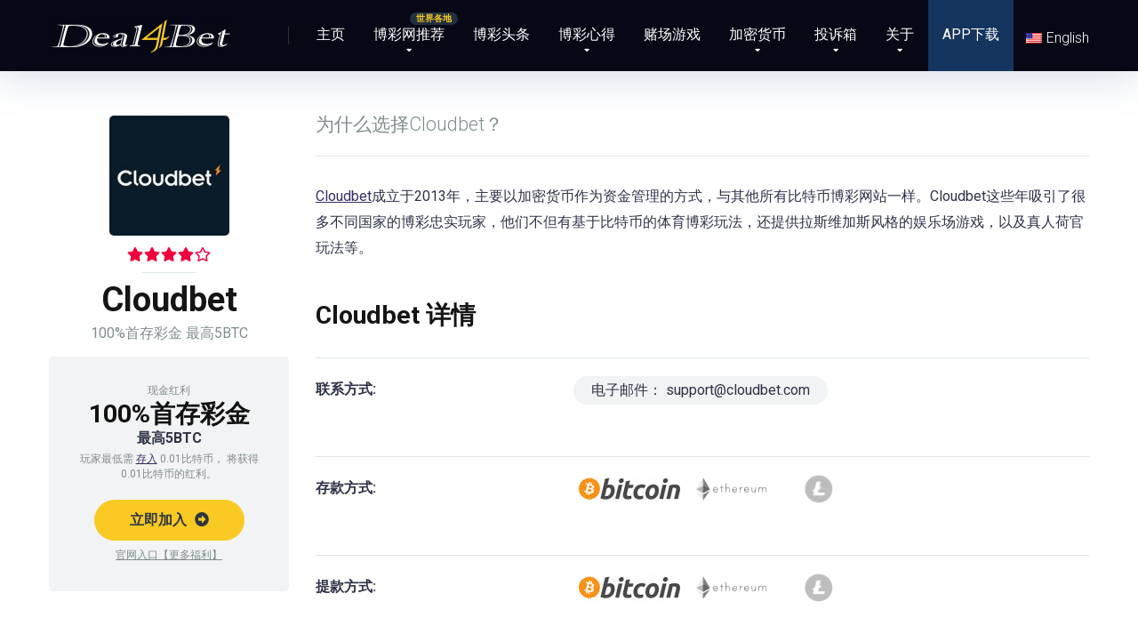

--- FILE ---
content_type: text/html; charset=UTF-8
request_url: https://deal4bet.com/casino/cloudbet/
body_size: 23478
content:
<!DOCTYPE html>
<html lang="zh-CN">
<head>
    <meta charset="UTF-8" />
    <meta http-equiv="X-UA-Compatible" content="IE=edge" />
    <meta name="viewport" id="viewport" content="width=device-width, initial-scale=1.0, maximum-scale=5.0, minimum-scale=1.0, user-scalable=yes" />
	<style>
#wpadminbar #wp-admin-bar-wccp_free_top_button .ab-icon:before {
	content: "\f160";
	color: #02CA02;
	top: 3px;
}
#wpadminbar #wp-admin-bar-wccp_free_top_button .ab-icon {
	transform: rotate(45deg);
}
</style>
<meta name='robots' content='index, follow, max-image-preview:large, max-snippet:-1, max-video-preview:-1' />
<script>
window.koko_analytics = {"url":"https:\/\/deal4bet.com\/wp-admin\/admin-ajax.php?action=koko_analytics_collect","site_url":"https:\/\/deal4bet.com","post_id":7925,"path":"\/casino\/cloudbet\/","method":"cookie","use_cookie":true};
</script>

	<!-- This site is optimized with the Yoast SEO Premium plugin v26.7 (Yoast SEO v26.7) - https://yoast.com/wordpress/plugins/seo/ -->
	<title>Cloudbet - 全球博彩网站大全 - 合法在线博彩平台推荐 | 博彩侦察队 Deal4Bet</title>
<link crossorigin data-rocket-preconnect href="https://fonts.googleapis.com" rel="preconnect">
<link data-rocket-preload as="style" href="https://fonts.googleapis.com/css2?family=Roboto:wght@300;400;700;900&#038;display=swap" rel="preload">
<link href="https://fonts.googleapis.com/css2?family=Roboto:wght@300;400;700;900&#038;display=swap" media="print" onload="this.media=&#039;all&#039;" rel="stylesheet">
<noscript><link rel="stylesheet" href="https://fonts.googleapis.com/css2?family=Roboto:wght@300;400;700;900&#038;display=swap"></noscript><link rel="preload" data-rocket-preload as="image" href="https://deal4bet.com/wp-content/uploads/2021/01/cloudbet-135x135.jpg" imagesrcset="https://deal4bet.com/wp-content/uploads/2021/01/cloudbet-135x135.jpg 135w, https://deal4bet.com/wp-content/uploads/2021/01/cloudbet-150x150@2x.jpg 300w, https://deal4bet.com/wp-content/uploads/2021/01/cloudbet-150x150.jpg 150w, https://deal4bet.com/wp-content/uploads/2021/01/cloudbet-12x12.jpg 12w, https://deal4bet.com/wp-content/uploads/2021/01/cloudbet-40x40.jpg 40w, https://deal4bet.com/wp-content/uploads/2021/01/cloudbet-50x50.jpg 50w, https://deal4bet.com/wp-content/uploads/2021/01/cloudbet-100x100.jpg 100w, https://deal4bet.com/wp-content/uploads/2021/01/cloudbet-120x120.jpg 120w, https://deal4bet.com/wp-content/uploads/2021/01/cloudbet-270x270.jpg 270w, https://deal4bet.com/wp-content/uploads/2021/01/cloudbet-450x450.jpg 450w, https://deal4bet.com/wp-content/uploads/2021/01/cloudbet-479x479.jpg 479w, https://deal4bet.com/wp-content/uploads/2021/01/cloudbet-32x32.jpg 32w, https://deal4bet.com/wp-content/uploads/2021/01/cloudbet-80x80.jpg 80w, https://deal4bet.com/wp-content/uploads/2021/01/cloudbet.jpg 500w, https://deal4bet.com/wp-content/uploads/2021/01/cloudbet-100x100@2x.jpg 200w, https://deal4bet.com/wp-content/uploads/2021/01/cloudbet-120x120@2x.jpg 240w, https://deal4bet.com/wp-content/uploads/2021/01/cloudbet-32x32@2x.jpg 64w, https://deal4bet.com/wp-content/uploads/2021/01/cloudbet-80x80@2x.jpg 160w" imagesizes="(max-width: 135px) 100vw, 135px" fetchpriority="high">
	<meta name="description" content="Cloudbet成立于2013年，主要以加密货币作为资金管理的方式，与其他所有比特币博彩网站一样。Cloudbet这些年吸引了很多不同国家的博彩忠实玩家，他们不但有基于比特币的体育博彩玩法，还提供拉斯维加斯风格的娱乐场游戏，以及真人荷官玩法等。" />
	<link rel="canonical" href="https://deal4bet.com/casino/cloudbet/" />
	<meta property="og:locale" content="zh_CN" />
	<meta property="og:type" content="article" />
	<meta property="og:title" content="Cloudbet" />
	<meta property="og:description" content="Cloudbet成立于2013年，主要以加密货币作为资金管理的方式，与其他所有比特币博彩网站一样。Cloudbet这些年吸引了很多不同国家的博彩忠实玩家，他们不但有基于比特币的体育博彩玩法，还提供拉斯维加斯风格的娱乐场游戏，以及真人荷官玩法等。" />
	<meta property="og:url" content="https://deal4bet.com/casino/cloudbet/" />
	<meta property="og:site_name" content="全球博彩网站大全 - 合法在线博彩平台推荐 | 博彩侦察队 Deal4Bet" />
	<meta property="article:publisher" content="https://www.facebook.com/deal4bet" />
	<meta property="article:modified_time" content="2022-02-04T05:43:02+00:00" />
	<meta property="og:image" content="https://deal4bet.com/wp-content/uploads/2021/01/cloudbet.jpg" />
	<meta property="og:image:width" content="500" />
	<meta property="og:image:height" content="500" />
	<meta property="og:image:type" content="image/jpeg" />
	<meta name="twitter:card" content="summary_large_image" />
	<meta name="twitter:site" content="@Deal4Bet" />
	<meta name="twitter:label1" content="预计阅读时间" />
	<meta name="twitter:data1" content="1 分" />
	<script type="application/ld+json" class="yoast-schema-graph">{"@context":"https://schema.org","@graph":[{"@type":"WebPage","@id":"https://deal4bet.com/casino/cloudbet/","url":"https://deal4bet.com/casino/cloudbet/","name":"Cloudbet - 全球博彩网站大全 - 合法在线博彩平台推荐 | 博彩侦察队 Deal4Bet","isPartOf":{"@id":"https://deal4bet.com/#website"},"primaryImageOfPage":{"@id":"https://deal4bet.com/casino/cloudbet/#primaryimage"},"image":{"@id":"https://deal4bet.com/casino/cloudbet/#primaryimage"},"thumbnailUrl":"https://deal4bet.com/wp-content/uploads/2021/01/cloudbet.jpg","datePublished":"2021-01-07T02:01:39+00:00","dateModified":"2022-02-04T05:43:02+00:00","description":"Cloudbet成立于2013年，主要以加密货币作为资金管理的方式，与其他所有比特币博彩网站一样。Cloudbet这些年吸引了很多不同国家的博彩忠实玩家，他们不但有基于比特币的体育博彩玩法，还提供拉斯维加斯风格的娱乐场游戏，以及真人荷官玩法等。","breadcrumb":{"@id":"https://deal4bet.com/casino/cloudbet/#breadcrumb"},"inLanguage":"zh-Hans","potentialAction":[{"@type":"ReadAction","target":["https://deal4bet.com/casino/cloudbet/"]}]},{"@type":"ImageObject","inLanguage":"zh-Hans","@id":"https://deal4bet.com/casino/cloudbet/#primaryimage","url":"https://deal4bet.com/wp-content/uploads/2021/01/cloudbet.jpg","contentUrl":"https://deal4bet.com/wp-content/uploads/2021/01/cloudbet.jpg","width":500,"height":500},{"@type":"BreadcrumbList","@id":"https://deal4bet.com/casino/cloudbet/#breadcrumb","itemListElement":[{"@type":"ListItem","position":1,"name":"主页","item":"https://deal4bet.com/"},{"@type":"ListItem","position":2,"name":"Cloudbet"}]},{"@type":"WebSite","@id":"https://deal4bet.com/#website","url":"https://deal4bet.com/","name":"博彩侦察队 - 2024全球最佳在线博彩投注网站 - 正规合法博彩网推荐","description":"为您推荐全球最安全、最可靠的在线博彩平台","publisher":{"@id":"https://deal4bet.com/#organization"},"alternateName":"Deal For Bet","potentialAction":[{"@type":"SearchAction","target":{"@type":"EntryPoint","urlTemplate":"https://deal4bet.com/?s={search_term_string}"},"query-input":{"@type":"PropertyValueSpecification","valueRequired":true,"valueName":"search_term_string"}}],"inLanguage":"zh-Hans"},{"@type":"Organization","@id":"https://deal4bet.com/#organization","name":"博彩侦察队","alternateName":"Deal For Bet","url":"https://deal4bet.com/","logo":{"@type":"ImageObject","inLanguage":"zh-Hans","@id":"https://deal4bet.com/#/schema/logo/image/","url":"https://deal4bet.com/wp-content/uploads/2020/12/logo.jpg","contentUrl":"https://deal4bet.com/wp-content/uploads/2020/12/logo.jpg","width":512,"height":512,"caption":"博彩侦察队"},"image":{"@id":"https://deal4bet.com/#/schema/logo/image/"},"sameAs":["https://www.facebook.com/deal4bet","https://x.com/Deal4Bet","https://www.youtube.com/channel/UCUI64pOn164yyUo7obSb0aA"]}]}</script>
	<!-- / Yoast SEO Premium plugin. -->


<link rel='dns-prefetch' href='//fonts.googleapis.com' />
<link rel='dns-prefetch' href='//cdnjs.cloudflare.com' />
<link href='https://fonts.gstatic.com' crossorigin rel='preconnect' />
<link rel="alternate" type="application/rss+xml" title="全球博彩网站大全 - 合法在线博彩平台推荐 | 博彩侦察队 Deal4Bet &raquo; Feed" href="https://deal4bet.com/feed/" />
<link rel="alternate" title="oEmbed (JSON)" type="application/json+oembed" href="https://deal4bet.com/wp-json/oembed/1.0/embed?url=https%3A%2F%2Fdeal4bet.com%2Fcasino%2Fcloudbet%2F" />
<link rel="alternate" title="oEmbed (XML)" type="text/xml+oembed" href="https://deal4bet.com/wp-json/oembed/1.0/embed?url=https%3A%2F%2Fdeal4bet.com%2Fcasino%2Fcloudbet%2F&#038;format=xml" />
<style id='wp-img-auto-sizes-contain-inline-css'>
img:is([sizes=auto i],[sizes^="auto," i]){contain-intrinsic-size:3000px 1500px}
/*# sourceURL=wp-img-auto-sizes-contain-inline-css */
</style>
<link data-minify="1" rel='stylesheet' id='lobby-styles-css' href='https://deal4bet.com/wp-content/cache/min/1/wp-content/plugins/vegashero/templates/css/vh-lobby.css?ver=1768534835' media='all' />
<link data-minify="1" rel='stylesheet' id='page-styles-css' href='https://deal4bet.com/wp-content/cache/min/1/wp-content/plugins/vegashero/templates/css/vh-game.css?ver=1768534835' media='all' />
<style id='wp-emoji-styles-inline-css'>

	img.wp-smiley, img.emoji {
		display: inline !important;
		border: none !important;
		box-shadow: none !important;
		height: 1em !important;
		width: 1em !important;
		margin: 0 0.07em !important;
		vertical-align: -0.1em !important;
		background: none !important;
		padding: 0 !important;
	}
/*# sourceURL=wp-emoji-styles-inline-css */
</style>
<link rel='stylesheet' id='wp-block-library-css' href='https://deal4bet.com/wp-includes/css/dist/block-library/style.min.css?ver=15bd7b6d8ac9b09e795e05dd3cedeb07' media='all' />
<style id='classic-theme-styles-inline-css'>
/*! This file is auto-generated */
.wp-block-button__link{color:#fff;background-color:#32373c;border-radius:9999px;box-shadow:none;text-decoration:none;padding:calc(.667em + 2px) calc(1.333em + 2px);font-size:1.125em}.wp-block-file__button{background:#32373c;color:#fff;text-decoration:none}
/*# sourceURL=/wp-includes/css/classic-themes.min.css */
</style>
<style id='global-styles-inline-css'>
:root{--wp--preset--aspect-ratio--square: 1;--wp--preset--aspect-ratio--4-3: 4/3;--wp--preset--aspect-ratio--3-4: 3/4;--wp--preset--aspect-ratio--3-2: 3/2;--wp--preset--aspect-ratio--2-3: 2/3;--wp--preset--aspect-ratio--16-9: 16/9;--wp--preset--aspect-ratio--9-16: 9/16;--wp--preset--color--black: #000000;--wp--preset--color--cyan-bluish-gray: #abb8c3;--wp--preset--color--white: #ffffff;--wp--preset--color--pale-pink: #f78da7;--wp--preset--color--vivid-red: #cf2e2e;--wp--preset--color--luminous-vivid-orange: #ff6900;--wp--preset--color--luminous-vivid-amber: #fcb900;--wp--preset--color--light-green-cyan: #7bdcb5;--wp--preset--color--vivid-green-cyan: #00d084;--wp--preset--color--pale-cyan-blue: #8ed1fc;--wp--preset--color--vivid-cyan-blue: #0693e3;--wp--preset--color--vivid-purple: #9b51e0;--wp--preset--color--mercury-main: #dd9933;--wp--preset--color--mercury-second: #352f68;--wp--preset--color--mercury-white: #fff;--wp--preset--color--mercury-gray: #263238;--wp--preset--color--mercury-emerald: #2edd6c;--wp--preset--color--mercury-alizarin: #e74c3c;--wp--preset--color--mercury-wisteria: #8e44ad;--wp--preset--color--mercury-peter-river: #3498db;--wp--preset--color--mercury-clouds: #ecf0f1;--wp--preset--gradient--vivid-cyan-blue-to-vivid-purple: linear-gradient(135deg,rgb(6,147,227) 0%,rgb(155,81,224) 100%);--wp--preset--gradient--light-green-cyan-to-vivid-green-cyan: linear-gradient(135deg,rgb(122,220,180) 0%,rgb(0,208,130) 100%);--wp--preset--gradient--luminous-vivid-amber-to-luminous-vivid-orange: linear-gradient(135deg,rgb(252,185,0) 0%,rgb(255,105,0) 100%);--wp--preset--gradient--luminous-vivid-orange-to-vivid-red: linear-gradient(135deg,rgb(255,105,0) 0%,rgb(207,46,46) 100%);--wp--preset--gradient--very-light-gray-to-cyan-bluish-gray: linear-gradient(135deg,rgb(238,238,238) 0%,rgb(169,184,195) 100%);--wp--preset--gradient--cool-to-warm-spectrum: linear-gradient(135deg,rgb(74,234,220) 0%,rgb(151,120,209) 20%,rgb(207,42,186) 40%,rgb(238,44,130) 60%,rgb(251,105,98) 80%,rgb(254,248,76) 100%);--wp--preset--gradient--blush-light-purple: linear-gradient(135deg,rgb(255,206,236) 0%,rgb(152,150,240) 100%);--wp--preset--gradient--blush-bordeaux: linear-gradient(135deg,rgb(254,205,165) 0%,rgb(254,45,45) 50%,rgb(107,0,62) 100%);--wp--preset--gradient--luminous-dusk: linear-gradient(135deg,rgb(255,203,112) 0%,rgb(199,81,192) 50%,rgb(65,88,208) 100%);--wp--preset--gradient--pale-ocean: linear-gradient(135deg,rgb(255,245,203) 0%,rgb(182,227,212) 50%,rgb(51,167,181) 100%);--wp--preset--gradient--electric-grass: linear-gradient(135deg,rgb(202,248,128) 0%,rgb(113,206,126) 100%);--wp--preset--gradient--midnight: linear-gradient(135deg,rgb(2,3,129) 0%,rgb(40,116,252) 100%);--wp--preset--font-size--small: 13px;--wp--preset--font-size--medium: 20px;--wp--preset--font-size--large: 36px;--wp--preset--font-size--x-large: 42px;--wp--preset--spacing--20: 0.44rem;--wp--preset--spacing--30: 0.67rem;--wp--preset--spacing--40: 1rem;--wp--preset--spacing--50: 1.5rem;--wp--preset--spacing--60: 2.25rem;--wp--preset--spacing--70: 3.38rem;--wp--preset--spacing--80: 5.06rem;--wp--preset--shadow--natural: 6px 6px 9px rgba(0, 0, 0, 0.2);--wp--preset--shadow--deep: 12px 12px 50px rgba(0, 0, 0, 0.4);--wp--preset--shadow--sharp: 6px 6px 0px rgba(0, 0, 0, 0.2);--wp--preset--shadow--outlined: 6px 6px 0px -3px rgb(255, 255, 255), 6px 6px rgb(0, 0, 0);--wp--preset--shadow--crisp: 6px 6px 0px rgb(0, 0, 0);}:where(.is-layout-flex){gap: 0.5em;}:where(.is-layout-grid){gap: 0.5em;}body .is-layout-flex{display: flex;}.is-layout-flex{flex-wrap: wrap;align-items: center;}.is-layout-flex > :is(*, div){margin: 0;}body .is-layout-grid{display: grid;}.is-layout-grid > :is(*, div){margin: 0;}:where(.wp-block-columns.is-layout-flex){gap: 2em;}:where(.wp-block-columns.is-layout-grid){gap: 2em;}:where(.wp-block-post-template.is-layout-flex){gap: 1.25em;}:where(.wp-block-post-template.is-layout-grid){gap: 1.25em;}.has-black-color{color: var(--wp--preset--color--black) !important;}.has-cyan-bluish-gray-color{color: var(--wp--preset--color--cyan-bluish-gray) !important;}.has-white-color{color: var(--wp--preset--color--white) !important;}.has-pale-pink-color{color: var(--wp--preset--color--pale-pink) !important;}.has-vivid-red-color{color: var(--wp--preset--color--vivid-red) !important;}.has-luminous-vivid-orange-color{color: var(--wp--preset--color--luminous-vivid-orange) !important;}.has-luminous-vivid-amber-color{color: var(--wp--preset--color--luminous-vivid-amber) !important;}.has-light-green-cyan-color{color: var(--wp--preset--color--light-green-cyan) !important;}.has-vivid-green-cyan-color{color: var(--wp--preset--color--vivid-green-cyan) !important;}.has-pale-cyan-blue-color{color: var(--wp--preset--color--pale-cyan-blue) !important;}.has-vivid-cyan-blue-color{color: var(--wp--preset--color--vivid-cyan-blue) !important;}.has-vivid-purple-color{color: var(--wp--preset--color--vivid-purple) !important;}.has-black-background-color{background-color: var(--wp--preset--color--black) !important;}.has-cyan-bluish-gray-background-color{background-color: var(--wp--preset--color--cyan-bluish-gray) !important;}.has-white-background-color{background-color: var(--wp--preset--color--white) !important;}.has-pale-pink-background-color{background-color: var(--wp--preset--color--pale-pink) !important;}.has-vivid-red-background-color{background-color: var(--wp--preset--color--vivid-red) !important;}.has-luminous-vivid-orange-background-color{background-color: var(--wp--preset--color--luminous-vivid-orange) !important;}.has-luminous-vivid-amber-background-color{background-color: var(--wp--preset--color--luminous-vivid-amber) !important;}.has-light-green-cyan-background-color{background-color: var(--wp--preset--color--light-green-cyan) !important;}.has-vivid-green-cyan-background-color{background-color: var(--wp--preset--color--vivid-green-cyan) !important;}.has-pale-cyan-blue-background-color{background-color: var(--wp--preset--color--pale-cyan-blue) !important;}.has-vivid-cyan-blue-background-color{background-color: var(--wp--preset--color--vivid-cyan-blue) !important;}.has-vivid-purple-background-color{background-color: var(--wp--preset--color--vivid-purple) !important;}.has-black-border-color{border-color: var(--wp--preset--color--black) !important;}.has-cyan-bluish-gray-border-color{border-color: var(--wp--preset--color--cyan-bluish-gray) !important;}.has-white-border-color{border-color: var(--wp--preset--color--white) !important;}.has-pale-pink-border-color{border-color: var(--wp--preset--color--pale-pink) !important;}.has-vivid-red-border-color{border-color: var(--wp--preset--color--vivid-red) !important;}.has-luminous-vivid-orange-border-color{border-color: var(--wp--preset--color--luminous-vivid-orange) !important;}.has-luminous-vivid-amber-border-color{border-color: var(--wp--preset--color--luminous-vivid-amber) !important;}.has-light-green-cyan-border-color{border-color: var(--wp--preset--color--light-green-cyan) !important;}.has-vivid-green-cyan-border-color{border-color: var(--wp--preset--color--vivid-green-cyan) !important;}.has-pale-cyan-blue-border-color{border-color: var(--wp--preset--color--pale-cyan-blue) !important;}.has-vivid-cyan-blue-border-color{border-color: var(--wp--preset--color--vivid-cyan-blue) !important;}.has-vivid-purple-border-color{border-color: var(--wp--preset--color--vivid-purple) !important;}.has-vivid-cyan-blue-to-vivid-purple-gradient-background{background: var(--wp--preset--gradient--vivid-cyan-blue-to-vivid-purple) !important;}.has-light-green-cyan-to-vivid-green-cyan-gradient-background{background: var(--wp--preset--gradient--light-green-cyan-to-vivid-green-cyan) !important;}.has-luminous-vivid-amber-to-luminous-vivid-orange-gradient-background{background: var(--wp--preset--gradient--luminous-vivid-amber-to-luminous-vivid-orange) !important;}.has-luminous-vivid-orange-to-vivid-red-gradient-background{background: var(--wp--preset--gradient--luminous-vivid-orange-to-vivid-red) !important;}.has-very-light-gray-to-cyan-bluish-gray-gradient-background{background: var(--wp--preset--gradient--very-light-gray-to-cyan-bluish-gray) !important;}.has-cool-to-warm-spectrum-gradient-background{background: var(--wp--preset--gradient--cool-to-warm-spectrum) !important;}.has-blush-light-purple-gradient-background{background: var(--wp--preset--gradient--blush-light-purple) !important;}.has-blush-bordeaux-gradient-background{background: var(--wp--preset--gradient--blush-bordeaux) !important;}.has-luminous-dusk-gradient-background{background: var(--wp--preset--gradient--luminous-dusk) !important;}.has-pale-ocean-gradient-background{background: var(--wp--preset--gradient--pale-ocean) !important;}.has-electric-grass-gradient-background{background: var(--wp--preset--gradient--electric-grass) !important;}.has-midnight-gradient-background{background: var(--wp--preset--gradient--midnight) !important;}.has-small-font-size{font-size: var(--wp--preset--font-size--small) !important;}.has-medium-font-size{font-size: var(--wp--preset--font-size--medium) !important;}.has-large-font-size{font-size: var(--wp--preset--font-size--large) !important;}.has-x-large-font-size{font-size: var(--wp--preset--font-size--x-large) !important;}
:where(.wp-block-post-template.is-layout-flex){gap: 1.25em;}:where(.wp-block-post-template.is-layout-grid){gap: 1.25em;}
:where(.wp-block-term-template.is-layout-flex){gap: 1.25em;}:where(.wp-block-term-template.is-layout-grid){gap: 1.25em;}
:where(.wp-block-columns.is-layout-flex){gap: 2em;}:where(.wp-block-columns.is-layout-grid){gap: 2em;}
:root :where(.wp-block-pullquote){font-size: 1.5em;line-height: 1.6;}
/*# sourceURL=global-styles-inline-css */
</style>
<link data-minify="1" rel='stylesheet' id='aces-style-css' href='https://deal4bet.com/wp-content/cache/min/1/wp-content/plugins/aces/css/aces-style.css?ver=1768534835' media='all' />
<link data-minify="1" rel='stylesheet' id='aces-media-css' href='https://deal4bet.com/wp-content/cache/min/1/wp-content/plugins/aces/css/aces-media.css?ver=1768534835' media='all' />
<style id='9d82570782a75b2fd8b0dec508bc6e1b-front-css-inline-css'>
.autox-thickbox.button{margin: 0 5px;}.automaticx-video-container{position:relative;padding-bottom:56.25%;height:0;overflow:hidden}.automaticx-video-container embed,.automaticx-video-container amp-youtube,.automaticx-video-container iframe,.automaticx-video-container object{position:absolute;top:0;left:0;width:100%;height:100%}.automaticx-dual-ring{width:10px;aspect-ratio:1;border-radius:50%;border:6px solid;border-color:#000 #0000;animation:1s infinite automaticxs1}@keyframes automaticxs1{to{transform:rotate(.5turn)}}#openai-chat-response{padding-top:5px}.openchat-dots-bars-2{width:28px;height:28px;--c:linear-gradient(currentColor 0 0);--r1:radial-gradient(farthest-side at bottom,currentColor 93%,#0000);--r2:radial-gradient(farthest-side at top   ,currentColor 93%,#0000);background:var(--c),var(--r1),var(--r2),var(--c),var(--r1),var(--r2),var(--c),var(--r1),var(--r2);background-repeat:no-repeat;animation:1s infinite alternate automaticxdb2}@keyframes automaticxdb2{0%,25%{background-size:8px 0,8px 4px,8px 4px,8px 0,8px 4px,8px 4px,8px 0,8px 4px,8px 4px;background-position:0 50%,0 calc(50% - 2px),0 calc(50% + 2px),50% 50%,50% calc(50% - 2px),50% calc(50% + 2px),100% 50%,100% calc(50% - 2px),100% calc(50% + 2px)}50%{background-size:8px 100%,8px 4px,8px 4px,8px 0,8px 4px,8px 4px,8px 0,8px 4px,8px 4px;background-position:0 50%,0 calc(0% - 2px),0 calc(100% + 2px),50% 50%,50% calc(50% - 2px),50% calc(50% + 2px),100% 50%,100% calc(50% - 2px),100% calc(50% + 2px)}75%{background-size:8px 100%,8px 4px,8px 4px,8px 100%,8px 4px,8px 4px,8px 0,8px 4px,8px 4px;background-position:0 50%,0 calc(0% - 2px),0 calc(100% + 2px),50% 50%,50% calc(0% - 2px),50% calc(100% + 2px),100% 50%,100% calc(50% - 2px),100% calc(50% + 2px)}100%,95%{background-size:8px 100%,8px 4px,8px 4px,8px 100%,8px 4px,8px 4px,8px 100%,8px 4px,8px 4px;background-position:0 50%,0 calc(0% - 2px),0 calc(100% + 2px),50% 50%,50% calc(0% - 2px),50% calc(100% + 2px),100% 50%,100% calc(0% - 2px),100% calc(100% + 2px)}}
/*# sourceURL=9d82570782a75b2fd8b0dec508bc6e1b-front-css-inline-css */
</style>
<link rel='stylesheet' id='aiwp-css' href='https://deal4bet.com/wp-content/plugins/aiwp/public/css/aiwp-public.css?ver=2.0.0' media='all' />
<link data-minify="1" rel='stylesheet' id='dashicons-css' href='https://deal4bet.com/wp-content/cache/min/1/wp-includes/css/dashicons.min.css?ver=1768534835' media='all' />
<link rel='stylesheet' id='admin-bar-css' href='https://deal4bet.com/wp-includes/css/admin-bar.min.css?ver=15bd7b6d8ac9b09e795e05dd3cedeb07' media='all' />
<style id='admin-bar-inline-css'>

    /* Hide CanvasJS credits for P404 charts specifically */
    #p404RedirectChart .canvasjs-chart-credit {
        display: none !important;
    }
    
    #p404RedirectChart canvas {
        border-radius: 6px;
    }

    .p404-redirect-adminbar-weekly-title {
        font-weight: bold;
        font-size: 14px;
        color: #fff;
        margin-bottom: 6px;
    }

    #wpadminbar #wp-admin-bar-p404_free_top_button .ab-icon:before {
        content: "\f103";
        color: #dc3545;
        top: 3px;
    }
    
    #wp-admin-bar-p404_free_top_button .ab-item {
        min-width: 80px !important;
        padding: 0px !important;
    }
    
    /* Ensure proper positioning and z-index for P404 dropdown */
    .p404-redirect-adminbar-dropdown-wrap { 
        min-width: 0; 
        padding: 0;
        position: static !important;
    }
    
    #wpadminbar #wp-admin-bar-p404_free_top_button_dropdown {
        position: static !important;
    }
    
    #wpadminbar #wp-admin-bar-p404_free_top_button_dropdown .ab-item {
        padding: 0 !important;
        margin: 0 !important;
    }
    
    .p404-redirect-dropdown-container {
        min-width: 340px;
        padding: 18px 18px 12px 18px;
        background: #23282d !important;
        color: #fff;
        border-radius: 12px;
        box-shadow: 0 8px 32px rgba(0,0,0,0.25);
        margin-top: 10px;
        position: relative !important;
        z-index: 999999 !important;
        display: block !important;
        border: 1px solid #444;
    }
    
    /* Ensure P404 dropdown appears on hover */
    #wpadminbar #wp-admin-bar-p404_free_top_button .p404-redirect-dropdown-container { 
        display: none !important;
    }
    
    #wpadminbar #wp-admin-bar-p404_free_top_button:hover .p404-redirect-dropdown-container { 
        display: block !important;
    }
    
    #wpadminbar #wp-admin-bar-p404_free_top_button:hover #wp-admin-bar-p404_free_top_button_dropdown .p404-redirect-dropdown-container {
        display: block !important;
    }
    
    .p404-redirect-card {
        background: #2c3338;
        border-radius: 8px;
        padding: 18px 18px 12px 18px;
        box-shadow: 0 2px 8px rgba(0,0,0,0.07);
        display: flex;
        flex-direction: column;
        align-items: flex-start;
        border: 1px solid #444;
    }
    
    .p404-redirect-btn {
        display: inline-block;
        background: #dc3545;
        color: #fff !important;
        font-weight: bold;
        padding: 5px 22px;
        border-radius: 8px;
        text-decoration: none;
        font-size: 17px;
        transition: background 0.2s, box-shadow 0.2s;
        margin-top: 8px;
        box-shadow: 0 2px 8px rgba(220,53,69,0.15);
        text-align: center;
        line-height: 1.6;
    }
    
    .p404-redirect-btn:hover {
        background: #c82333;
        color: #fff !important;
        box-shadow: 0 4px 16px rgba(220,53,69,0.25);
    }
    
    /* Prevent conflicts with other admin bar dropdowns */
    #wpadminbar .ab-top-menu > li:hover > .ab-item,
    #wpadminbar .ab-top-menu > li.hover > .ab-item {
        z-index: auto;
    }
    
    #wpadminbar #wp-admin-bar-p404_free_top_button:hover > .ab-item {
        z-index: 999998 !important;
    }
    
/*# sourceURL=admin-bar-inline-css */
</style>
<link rel='preload' as='style' onload='this.onload=null;this.rel="stylesheet"' id='cmc-bootstrap' href='https://deal4bet.com/wp-content/plugins/coin-market-cap/assets/css/libs/bootstrap.min.css?ver=5.6.7' type='text/css' media='all' /><link rel='stylesheet' as='style' onload='this.onload=null;this.rel="stylesheet"' id='cmc-bootstrap' href='https://deal4bet.com/wp-content/plugins/coin-market-cap/assets/css/libs/bootstrap.min.css?ver=5.6.7' type='text/css' media='all' /><link data-minify="1" rel='stylesheet' id='cmc-custom-css' href='https://deal4bet.com/wp-content/cache/min/1/wp-content/plugins/coin-market-cap/assets/css/cmc-custom.css?ver=1768534835' media='all' />
<link data-minify="1" rel='preload' as='style' onload='this.onload=null;this.rel="stylesheet"' id='cmc-icons' href='https://deal4bet.com/wp-content/cache/min/1/wp-content/plugins/coin-market-cap/assets/css/cmc-icons.min.css?ver=1768534835' type='text/css' media='all' /><link data-minify="1" rel='stylesheet' as='style' onload='this.onload=null;this.rel="stylesheet"' id='cmc-icons' href='https://deal4bet.com/wp-content/cache/min/1/wp-content/plugins/coin-market-cap/assets/css/cmc-icons.min.css?ver=1768534835' type='text/css' media='all' /><link data-minify="1" rel='stylesheet' id='cmc-advance-table-design-css' href='https://deal4bet.com/wp-content/cache/min/1/wp-content/plugins/coin-market-cap/assets/css/cmc-advance-style.css?ver=1768534835' media='all' />
<link data-minify="1" rel='stylesheet' id='trp-language-switcher-style-css' href='https://deal4bet.com/wp-content/cache/min/1/wp-content/plugins/translatepress-multilingual/assets/css/trp-language-switcher.css?ver=1768534835' media='all' />

<link data-minify="1" rel='stylesheet' id='font-awesome-free-css' href='https://deal4bet.com/wp-content/cache/min/1/ajax/libs/font-awesome/5.12.0/css/all.min.css?ver=1768534835' media='all' />
<link rel='stylesheet' id='owl-carousel-css' href='https://deal4bet.com/wp-content/themes/mercury/css/owl.carousel.min.css?ver=2.3.4' media='all' />
<link data-minify="1" rel='stylesheet' id='owl-carousel-animate-css' href='https://deal4bet.com/wp-content/cache/min/1/wp-content/themes/mercury/css/animate.css?ver=1768534835' media='all' />
<link data-minify="1" rel='stylesheet' id='mercury-style-css' href='https://deal4bet.com/wp-content/cache/min/1/wp-content/themes/mercury/style.css?ver=1768534835' media='all' />
<style id='mercury-style-inline-css'>


/* Main Color */

.has-mercury-main-color,
.home-page .textwidget a:hover,
.space-header-2-top-soc a:hover,
.space-header-menu ul.main-menu li a:hover,
.space-header-menu ul.main-menu li:hover a,
.space-header-2-nav ul.main-menu li a:hover,
.space-header-2-nav ul.main-menu li:hover a,
.space-page-content a:hover,
.space-pros-cons ul li a:hover,
.space-pros-cons ol li a:hover,
.space-companies-2-archive-item-desc a:hover,
.space-organizations-3-archive-item-terms-ins a:hover,
.space-organizations-7-archive-item-terms a:hover,
.space-organizations-8-archive-item-terms a:hover,
.space-comments-form-box p.comment-notes span.required,
form.comment-form p.comment-notes span.required {
	color: #dd9933;
}

input[type="submit"],
.has-mercury-main-background-color,
.space-block-title span:after,
.space-widget-title span:after,
.space-companies-archive-item-button a,
.space-companies-sidebar-item-button a,
.space-organizations-3-archive-item-count,
.space-organizations-3-archive-item-count-2,
.space-units-archive-item-button a,
.space-units-sidebar-item-button a,
.space-aces-single-offer-info-button-ins a,
.space-offers-archive-item-button a,
.home-page .widget_mc4wp_form_widget .space-widget-title::after,
.space-content-section .widget_mc4wp_form_widget .space-widget-title::after {
	background-color: #dd9933;
}

.space-header-menu ul.main-menu li a:hover,
.space-header-menu ul.main-menu li:hover a,
.space-header-2-nav ul.main-menu li a:hover,
.space-header-2-nav ul.main-menu li:hover a {
	border-bottom: 2px solid #dd9933;
}
.space-header-2-top-soc a:hover {
	border: 1px solid #dd9933;
}
.space-companies-archive-item-button a:hover,
.space-units-archive-item-button a:hover,
.space-offers-archive-item-button a:hover,
.space-aces-single-offer-info-button-ins a:hover {
    box-shadow: 0px 8px 30px 0px rgba(221,153,51, 0.60) !important;
}

/* Second Color */

.has-mercury-second-color,
.space-page-content a,
.space-pros-cons ul li a,
.space-pros-cons ol li a,
.space-page-content ul li:before,
.home-page .textwidget ul li:before,
.space-widget ul li a:hover,
.space-page-content ul.space-mark li:before,
.home-page .textwidget a,
#recentcomments li a:hover,
#recentcomments li span.comment-author-link a:hover,
h3.comment-reply-title small a,
.space-shortcode-wrap .space-companies-sidebar-item-title p a,
.space-companies-sidebar-2-item-desc a,
.space-companies-sidebar-item-title p a,
.space-companies-archive-item-short-desc a,
.space-companies-2-archive-item-desc a,
.space-organizations-3-archive-item-terms-ins a,
.space-organizations-7-archive-item-terms a,
.space-organizations-8-archive-item-terms a,
.space-organization-content-info a,
.space-organization-style-2-calltoaction-text-ins a,
.space-organization-details-item-title span,
.space-organization-style-2-ratings-all-item-value i,
.space-organization-style-2-calltoaction-text-ins a,
.space-organization-content-short-desc a,
.space-organization-header-short-desc a,
.space-organization-content-rating-stars i,
.space-organization-content-rating-overall .star-rating .star,
.space-companies-archive-item-rating .star-rating .star,
.space-organization-content-logo-stars i,
.space-organization-content-logo-stars .star-rating .star,
.space-companies-2-archive-item-rating .star-rating .star,
.space-organizations-3-archive-item-rating-box .star-rating .star,
.space-organizations-4-archive-item-title .star-rating .star,
.space-companies-sidebar-2-item-rating .star-rating .star,
.space-comments-list-item-date a.comment-reply-link,
.space-categories-list-box ul li a,
.space-news-10-item-category a,
.small .space-news-11-item-category a,
#scrolltop,
.widget_mc4wp_form_widget .mc4wp-response a,
.space-header-height.dark .space-header-menu ul.main-menu li a:hover,
.space-header-height.dark .space-header-menu ul.main-menu li:hover a,
.space-header-2-height.dark .space-header-2-nav ul.main-menu li a:hover,
.space-header-2-height.dark .space-header-2-nav ul.main-menu li:hover a,
.space-header-2-height.dark .space-header-2-top-soc a:hover,
.space-organization-header-logo-rating i,
.wp-block-latest-comments__comment-meta a {
	color: #352f68;
}

.space-title-box-category a,
.has-mercury-second-background-color,
.space-organization-details-item-links a:hover,
.space-news-2-small-item-img-category a,
.space-news-2-item-big-box-category span,
.space-block-title span:before,
.space-widget-title span:before,
.space-news-4-item.small-news-block .space-news-4-item-img-category a,
.space-news-4-item.big-news-block .space-news-4-item-top-category span,
.space-news-6-item-top-category span,
.space-news-7-item-category span,
.space-news-3-item-img-category a,
.space-news-8-item-title-category span,
.space-news-9-item-info-category span,
.space-archive-loop-item-img-category a,
.space-organizations-3-archive-item:first-child .space-organizations-3-archive-item-count,
.space-organizations-3-archive-item:first-child .space-organizations-3-archive-item-count-2,
.space-single-offer.space-dark-style .space-aces-single-offer-info-button-ins a,
.space-offers-archive-item.space-dark-style .space-offers-archive-item-button a,
nav.pagination a,
.space-load-more-button,
nav.comments-pagination a,
nav.pagination-post a span.page-number,
.widget_tag_cloud a,
.space-footer-top-age span.age-limit,
.space-footer-top-soc a:hover,
.home-page .widget_mc4wp_form_widget .mc4wp-form-fields .space-subscribe-filds button,
.space-content-section .widget_mc4wp_form_widget .mc4wp-form-fields .space-subscribe-filds button {
	background-color: #352f68;
}

.space-footer-top-soc a:hover,
.space-header-2-height.dark .space-header-2-top-soc a:hover,
.space-categories-list-box ul li a {
	border: 1px solid #352f68;
}

.space-header-height.dark .space-header-menu ul.main-menu li a:hover,
.space-header-height.dark .space-header-menu ul.main-menu li:hover a,
.space-header-2-height.dark .space-header-2-nav ul.main-menu li a:hover,
.space-header-2-height.dark .space-header-2-nav ul.main-menu li:hover a {
	border-bottom: 2px solid #352f68;
}

.space-offers-archive-item.space-dark-style .space-offers-archive-item-button a:hover,
.space-single-offer.space-dark-style .space-aces-single-offer-info-button-ins a:hover {
    box-shadow: 0px 8px 30px 0px rgba(53,47,104, 0.60) !important;
}

.space-text-gradient {
	background: #dd9933;
	background: -webkit-linear-gradient(to right, #dd9933 0%, #352f68 100%);
	background: -moz-linear-gradient(to right, #dd9933 0%, #352f68 100%);
	background: linear-gradient(to right, #dd9933 0%, #352f68 100%);
}

/* Stars Color */

.star,
.fa-star {
	color: #ed003f!important;
}

.space-rating-star-background {
	background-color: #ed003f;
}

/* Custom header layout colors */

/* --- Header #1 Style --- */

.space-header-height .space-header-wrap {
	background-color: #060915;
}
.space-header-height .space-header-top,
.space-header-height .space-header-logo-ins:after {
	background-color: #2d3436;
}
.space-header-height .space-header-top-soc a,
.space-header-height .space-header-top-menu ul li a {
	color: #636e72;
}
.space-header-height .space-header-top-soc a:hover ,
.space-header-height .space-header-top-menu ul li a:hover {
	color: #c4c4c4;
}
.space-header-height .space-header-logo a {
	color: #ffffff;
}
.space-header-height .space-header-logo span {
	color: #636e72;
}
.space-header-height .space-header-menu ul.main-menu li,
.space-header-height .space-header-menu ul.main-menu li a,
.space-header-height .space-header-search {
	color: #ffffff;
}
.space-header-height .space-mobile-menu-icon div {
	background-color: #ffffff;
}
.space-header-height .space-header-menu ul.main-menu li a:hover,
.space-header-height .space-header-menu ul.main-menu li:hover a {
	color: #f9ca24;
	border-bottom: 2px solid #f9ca24;
}

.space-header-height .space-header-menu ul.main-menu li ul.sub-menu {
	background-color: #060915;
}

.space-header-height .space-header-menu ul.main-menu li ul.sub-menu li.menu-item-has-children:after,
.space-header-height .space-header-menu ul.main-menu li ul.sub-menu li a {
	color: #ffffff;
	border-bottom: 1px solid transparent;
}
.space-header-height .space-header-menu ul.main-menu li ul.sub-menu li a:hover {
	border-bottom: 1px solid transparent;
	color: #f9ca24;
	text-decoration: none;
}

/* --- Header #2 Style --- */

.space-header-2-height .space-header-2-wrap,
.space-header-2-height .space-header-2-wrap.fixed .space-header-2-nav {
	background-color: #060915;
}
.space-header-2-height .space-header-2-top-ins {
	border-bottom: 1px solid #2d3436;
}
.space-header-2-height .space-header-2-top-soc a,
.space-header-2-height .space-header-search {
	color: #636e72;
}
.space-header-2-height .space-header-2-top-soc a {
	border: 1px solid #636e72;
}
.space-header-2-height .space-mobile-menu-icon div {
	background-color: #636e72;
}
.space-header-2-height .space-header-2-top-soc a:hover {
	color: #c4c4c4;
	border: 1px solid #c4c4c4;
}
.space-header-2-height .space-header-2-top-logo a {
	color: #ffffff;
}
.space-header-2-height .space-header-2-top-logo span {
	color: #636e72;
}
.space-header-2-height .space-header-2-nav ul.main-menu li,
.space-header-2-height .space-header-2-nav ul.main-menu li a {
	color: #ffffff;
}
.space-header-2-height .space-header-2-nav ul.main-menu li a:hover,
.space-header-2-height .space-header-2-nav ul.main-menu li:hover a {
	color: #f9ca24;
	border-bottom: 2px solid #f9ca24;
}
.space-header-2-height .space-header-2-nav ul.main-menu li ul.sub-menu {
	background-color: #060915;
}
.space-header-2-height .space-header-2-nav ul.main-menu li ul.sub-menu li a,
.space-header-2-height .space-header-2-nav ul.main-menu li ul.sub-menu li.menu-item-has-children:after {
	color: #ffffff;
	border-bottom: 1px solid transparent;
}
.space-header-2-height .space-header-2-nav ul.main-menu li ul.sub-menu li a:hover {
	border-bottom: 1px solid transparent;
	color: #f9ca24;
	text-decoration: none;
}

/* Title box colors */

.space-title-box,
.space-archive-title-box {
    background-color: #f1f3f4 !important;
}
.space-title-box-h1 h1,
.space-archive-title-box-h1 h1 {
    color: #151515;
}
.space-title-box .space-page-content-excerpt p,
.author .space-page-content-excerpt p,
.space-title-box .space-breadcrumbs,
.space-title-box .space-breadcrumbs a,
.space-archive-title-box .space-breadcrumbs,
.space-archive-title-box .space-breadcrumbs a {
    color: #7f8c8d !important;
}

/* --- Mobile Menu Style --- */

.space-mobile-menu .space-mobile-menu-block {
	background-color: #060915;
}
.space-mobile-menu .space-mobile-menu-copy {
	border-top: 1px solid #2d3436;
}
.space-mobile-menu .space-mobile-menu-copy {
	color: #636e72;
}
.space-mobile-menu .space-mobile-menu-copy a {
	color: #636e72;
}
.space-mobile-menu .space-mobile-menu-copy a:hover {
	color: #c4c4c4;
}
.space-mobile-menu .space-mobile-menu-header a {
	color: #ffffff;
}
.space-mobile-menu .space-mobile-menu-header span {
	color: #636e72;
}
.space-mobile-menu .space-mobile-menu-list ul li {
	color: #ffffff;
}
.space-mobile-menu .space-mobile-menu-list ul li a {
	color: #ffffff;
}
.space-mobile-menu .space-close-icon .to-right,
.space-mobile-menu .space-close-icon .to-left {
	background-color: #ffffff;
}

/* --- New - Label for the main menu items --- */

ul.main-menu > li.new > a:before,
.space-mobile-menu-list > ul > li.new:before {
	content: "视频";
    color: #1e73be;
    background-color: #222f3e;
}

/* --- Best - Label for the main menu items --- */

ul.main-menu > li.best > a:before,
.space-mobile-menu-list > ul > li.best:before {
	content: "知识";
    color: #dd3333;
    background-color: #222f3e;
}

/* --- Hot - Label for the main menu items --- */

ul.main-menu > li.hot > a:before,
.space-mobile-menu-list > ul > li.hot:before {
	content: "Hot";
    color: #a33632;
    background-color: #ff7979;
}

/* --- Top - Label for the main menu items --- */

ul.main-menu > li.top > a:before,
.space-mobile-menu-list > ul > li.top:before {
	content: "世界各地";
    color: #f9ca24;
    background-color: #222f3e;
}

/* --- Fair - Label for the main menu items --- */

ul.main-menu > li.fair > a:before,
.space-mobile-menu-list > ul > li.fair:before {
	content: "Top";
    color: #f9ca24;
    background-color: #222f3e;
}

/* Play Now - The button color */

.space-organization-content-button a,
.space-unit-content-button a,
.space-organizations-3-archive-item-button-ins a,
.space-organizations-4-archive-item-button-two-ins a,
.space-shortcode-wrap .space-organizations-3-archive-item-button-ins a,
.space-shortcode-wrap .space-organizations-4-archive-item-button-two-ins a {
    color: #2f3640 !important;
    background-color: #f9ca24 !important;
}

.space-organization-content-button a:hover,
.space-unit-content-button a:hover,
.space-organizations-3-archive-item-button-ins a:hover,
.space-organizations-4-archive-item-button-two-ins a:hover {
    box-shadow: 0px 0px 15px 0px rgba(249,202,36, 0.55) !important;
}

.space-organization-header-button a.space-style-2-button,
.space-organization-style-2-calltoaction-button-ins a.space-calltoaction-button,
.space-style-3-organization-header-button a.space-style-3-button,
.space-organizations-7-archive-item-button-two a,
.space-organizations-8-archive-item-button-two a,
.space-organization-float-bar-button-wrap a {
    color: #2f3640 !important;
    background-color: #f9ca24 !important;
    box-shadow: 0px 5px 15px 0px rgba(249,202,36, 0.55) !important;
}
.space-organization-header-button a.space-style-2-button:hover,
.space-organization-style-2-calltoaction-button-ins a.space-calltoaction-button:hover,
.space-style-3-organization-header-button a.space-style-3-button:hover,
.space-organizations-7-archive-item-button-two a:hover,
.space-organizations-8-archive-item-button-two a:hover,
.space-organization-float-bar-button-wrap a:hover {
    box-shadow: 0px 5px 15px 0px rgba(249,202,36, 0) !important;
}

.space-organizations-5-archive-item-button1 a,
.space-organizations-6-archive-item-button1 a,
.space-units-2-archive-item-button1 a,
.space-units-3-archive-item-button1 a {
    color: #2f3640 !important;
    background-color: #f9ca24 !important;
    box-shadow: 0px 10px 15px 0px rgba(249,202,36, 0.5) !important;
}
.space-organizations-5-archive-item-button1 a:hover,
.space-organizations-6-archive-item-button1 a:hover,
.space-units-2-archive-item-button1 a:hover,
.space-units-3-archive-item-button1 a:hover {
    box-shadow: 0px 10px 15px 0px rgba(249,202,36, 0) !important;
}

/* Read Review - The button color */

.space-organizations-3-archive-item-button-ins a:last-child,
.space-organizations-4-archive-item-button-one-ins a,
.space-shortcode-wrap .space-organizations-4-archive-item-button-one-ins a {
    color: #718093 !important;
    background-color: #dcdde1 !important;
}

.space-organizations-3-archive-item-button-ins a:last-child:hover,
.space-organizations-4-archive-item-button-one-ins a:hover {
    box-shadow: 0px 0px 15px 0px rgba(220,221,225, 0.55) !important;
}
/*# sourceURL=mercury-style-inline-css */
</style>
<link data-minify="1" rel='stylesheet' id='mercury-media-css' href='https://deal4bet.com/wp-content/cache/min/1/wp-content/themes/mercury/css/media.css?ver=1768534835' media='all' />
<link data-minify="1" rel='stylesheet' id='dflip-style-css' href='https://deal4bet.com/wp-content/cache/min/1/wp-content/plugins/3d-flipbook-dflip-lite/assets/css/dflip.min.css?ver=1768534835' media='all' />
<link data-minify="1" rel='stylesheet' id='csshero-main-stylesheet-css' href='https://deal4bet.com/wp-content/cache/min/1/wp-content/uploads/2025/11/csshero-static-style-mercury.css?ver=1768534835' media='all' />
<link data-minify="1" rel='stylesheet' id='csshero-aos-stylesheet-css' href='https://deal4bet.com/wp-content/cache/min/1/wp-content/plugins/css-hero/styles/aos.css?ver=1768534835' media='all' />
<script src="https://deal4bet.com/wp-includes/js/jquery/jquery.min.js?ver=3.7.1" id="jquery-core-js"></script>
<script src="https://deal4bet.com/wp-includes/js/jquery/jquery-migrate.min.js?ver=3.4.1" id="jquery-migrate-js"></script>
<script data-minify="1" src="https://deal4bet.com/wp-content/cache/min/1/wp-content/plugins/aiwp/public/js/aiwp-public.js?ver=1767869624" id="aiwp-js"></script>
<script src="https://deal4bet.com/wp-content/plugins/wp-retina-2x/app/picturefill.min.js?ver=1766329940" id="wr2x-picturefill-js-js"></script>
<script data-minify="1" data-cfasync="false" src="https://deal4bet.com/wp-content/cache/min/1/wp-content/plugins/css-hero/js/aos.js?ver=1767869624" id="csshero_aos-js"></script>
<script data-minify="1" data-cfasync="false" src="https://deal4bet.com/wp-content/cache/min/1/wp-content/plugins/css-hero/js/aos-trigger.js?ver=1767869624" id="csshero_aos-trigger-js"></script>
<link rel="EditURI" type="application/rsd+xml" title="RSD" href="https://deal4bet.com/xmlrpc.php?rsd" />
	<script>
			csshero_animations_json='{".space-casinos-7-archive-item-button-notice a":{"data-aos":"fade-down"},"html body .su-button > span":{"data-aos":"fade-up"},"html > body > div:nth-child(1) > div:nth-child(3) > div > div > div > div > div > div:nth-child(9) > a > span":{"data-aos":"fade-left"}}';
	</script>
	<script id="wpcp_disable_selection" type="text/javascript">
var image_save_msg='You are not allowed to save images!';
	var no_menu_msg='Context Menu disabled!';
	var smessage = "";

function disableEnterKey(e)
{
	var elemtype = e.target.tagName;
	
	elemtype = elemtype.toUpperCase();
	
	if (elemtype == "TEXT" || elemtype == "TEXTAREA" || elemtype == "INPUT" || elemtype == "PASSWORD" || elemtype == "SELECT" || elemtype == "OPTION" || elemtype == "EMBED")
	{
		elemtype = 'TEXT';
	}
	
	if (e.ctrlKey){
     var key;
     if(window.event)
          key = window.event.keyCode;     //IE
     else
          key = e.which;     //firefox (97)
    //if (key != 17) alert(key);
     if (elemtype!= 'TEXT' && (key == 97 || key == 65 || key == 67 || key == 99 || key == 88 || key == 120 || key == 26 || key == 85  || key == 86 || key == 83 || key == 43 || key == 73))
     {
		if(wccp_free_iscontenteditable(e)) return true;
		show_wpcp_message('You are not allowed to copy content or view source');
		return false;
     }else
     	return true;
     }
}


/*For contenteditable tags*/
function wccp_free_iscontenteditable(e)
{
	var e = e || window.event; // also there is no e.target property in IE. instead IE uses window.event.srcElement
  	
	var target = e.target || e.srcElement;

	var elemtype = e.target.nodeName;
	
	elemtype = elemtype.toUpperCase();
	
	var iscontenteditable = "false";
		
	if(typeof target.getAttribute!="undefined" ) iscontenteditable = target.getAttribute("contenteditable"); // Return true or false as string
	
	var iscontenteditable2 = false;
	
	if(typeof target.isContentEditable!="undefined" ) iscontenteditable2 = target.isContentEditable; // Return true or false as boolean

	if(target.parentElement.isContentEditable) iscontenteditable2 = true;
	
	if (iscontenteditable == "true" || iscontenteditable2 == true)
	{
		if(typeof target.style!="undefined" ) target.style.cursor = "text";
		
		return true;
	}
}

////////////////////////////////////
function disable_copy(e)
{	
	var e = e || window.event; // also there is no e.target property in IE. instead IE uses window.event.srcElement
	
	var elemtype = e.target.tagName;
	
	elemtype = elemtype.toUpperCase();
	
	if (elemtype == "TEXT" || elemtype == "TEXTAREA" || elemtype == "INPUT" || elemtype == "PASSWORD" || elemtype == "SELECT" || elemtype == "OPTION" || elemtype == "EMBED")
	{
		elemtype = 'TEXT';
	}
	
	if(wccp_free_iscontenteditable(e)) return true;
	
	var isSafari = /Safari/.test(navigator.userAgent) && /Apple Computer/.test(navigator.vendor);
	
	var checker_IMG = '';
	if (elemtype == "IMG" && checker_IMG == 'checked' && e.detail >= 2) {show_wpcp_message(alertMsg_IMG);return false;}
	if (elemtype != "TEXT")
	{
		if (smessage !== "" && e.detail == 2)
			show_wpcp_message(smessage);
		
		if (isSafari)
			return true;
		else
			return false;
	}	
}

//////////////////////////////////////////
function disable_copy_ie()
{
	var e = e || window.event;
	var elemtype = window.event.srcElement.nodeName;
	elemtype = elemtype.toUpperCase();
	if(wccp_free_iscontenteditable(e)) return true;
	if (elemtype == "IMG") {show_wpcp_message(alertMsg_IMG);return false;}
	if (elemtype != "TEXT" && elemtype != "TEXTAREA" && elemtype != "INPUT" && elemtype != "PASSWORD" && elemtype != "SELECT" && elemtype != "OPTION" && elemtype != "EMBED")
	{
		return false;
	}
}	
function reEnable()
{
	return true;
}
document.onkeydown = disableEnterKey;
document.onselectstart = disable_copy_ie;
if(navigator.userAgent.indexOf('MSIE')==-1)
{
	document.onmousedown = disable_copy;
	document.onclick = reEnable;
}
function disableSelection(target)
{
    //For IE This code will work
    if (typeof target.onselectstart!="undefined")
    target.onselectstart = disable_copy_ie;
    
    //For Firefox This code will work
    else if (typeof target.style.MozUserSelect!="undefined")
    {target.style.MozUserSelect="none";}
    
    //All other  (ie: Opera) This code will work
    else
    target.onmousedown=function(){return false}
    target.style.cursor = "default";
}
//Calling the JS function directly just after body load
window.onload = function(){disableSelection(document.body);};

//////////////////special for safari Start////////////////
var onlongtouch;
var timer;
var touchduration = 1000; //length of time we want the user to touch before we do something

var elemtype = "";
function touchstart(e) {
	var e = e || window.event;
  // also there is no e.target property in IE.
  // instead IE uses window.event.srcElement
  	var target = e.target || e.srcElement;
	
	elemtype = window.event.srcElement.nodeName;
	
	elemtype = elemtype.toUpperCase();
	
	if(!wccp_pro_is_passive()) e.preventDefault();
	if (!timer) {
		timer = setTimeout(onlongtouch, touchduration);
	}
}

function touchend() {
    //stops short touches from firing the event
    if (timer) {
        clearTimeout(timer);
        timer = null;
    }
	onlongtouch();
}

onlongtouch = function(e) { //this will clear the current selection if anything selected
	
	if (elemtype != "TEXT" && elemtype != "TEXTAREA" && elemtype != "INPUT" && elemtype != "PASSWORD" && elemtype != "SELECT" && elemtype != "EMBED" && elemtype != "OPTION")	
	{
		if (window.getSelection) {
			if (window.getSelection().empty) {  // Chrome
			window.getSelection().empty();
			} else if (window.getSelection().removeAllRanges) {  // Firefox
			window.getSelection().removeAllRanges();
			}
		} else if (document.selection) {  // IE?
			document.selection.empty();
		}
		return false;
	}
};

document.addEventListener("DOMContentLoaded", function(event) { 
    window.addEventListener("touchstart", touchstart, false);
    window.addEventListener("touchend", touchend, false);
});

function wccp_pro_is_passive() {

  var cold = false,
  hike = function() {};

  try {
	  const object1 = {};
  var aid = Object.defineProperty(object1, 'passive', {
  get() {cold = true}
  });
  window.addEventListener('test', hike, aid);
  window.removeEventListener('test', hike, aid);
  } catch (e) {}

  return cold;
}
/*special for safari End*/
</script>
<script id="wpcp_disable_Right_Click" type="text/javascript">
document.ondragstart = function() { return false;}
	function nocontext(e) {
	   return false;
	}
	document.oncontextmenu = nocontext;
</script>
<style>
.unselectable
{
-moz-user-select:none;
-webkit-user-select:none;
cursor: default;
}
html
{
-webkit-touch-callout: none;
-webkit-user-select: none;
-khtml-user-select: none;
-moz-user-select: none;
-ms-user-select: none;
user-select: none;
-webkit-tap-highlight-color: rgba(0,0,0,0);
}
</style>
<script id="wpcp_css_disable_selection" type="text/javascript">
var e = document.getElementsByTagName('body')[0];
if(e)
{
	e.setAttribute('unselectable',"on");
}
</script>
<link rel="alternate" hreflang="zh-CN" href="https://deal4bet.com/casino/cloudbet/"/>
<link rel="alternate" hreflang="en-US" href="https://deal4bet.com/en/casino/cloudbet/"/>
<link rel="alternate" hreflang="zh" href="https://deal4bet.com/casino/cloudbet/"/>
<link rel="alternate" hreflang="en" href="https://deal4bet.com/en/casino/cloudbet/"/>


<!-- WPMobile.App -->
<meta name="theme-color" content="#000000" />
<meta name="msapplication-navbutton-color" content="#000000" />
<meta name="apple-mobile-web-app-status-bar-style" content="#000000" />
<!-- / WPMobile.App -->

<meta name="theme-color" content="#2d3436" />
<meta name="msapplication-navbutton-color" content="#2d3436" /> 
<meta name="apple-mobile-web-app-status-bar-style" content="#2d3436" />
<meta name="generator" content="Elementor 3.34.1; features: additional_custom_breakpoints; settings: css_print_method-external, google_font-enabled, font_display-auto">
			<style>
				.e-con.e-parent:nth-of-type(n+4):not(.e-lazyloaded):not(.e-no-lazyload),
				.e-con.e-parent:nth-of-type(n+4):not(.e-lazyloaded):not(.e-no-lazyload) * {
					background-image: none !important;
				}
				@media screen and (max-height: 1024px) {
					.e-con.e-parent:nth-of-type(n+3):not(.e-lazyloaded):not(.e-no-lazyload),
					.e-con.e-parent:nth-of-type(n+3):not(.e-lazyloaded):not(.e-no-lazyload) * {
						background-image: none !important;
					}
				}
				@media screen and (max-height: 640px) {
					.e-con.e-parent:nth-of-type(n+2):not(.e-lazyloaded):not(.e-no-lazyload),
					.e-con.e-parent:nth-of-type(n+2):not(.e-lazyloaded):not(.e-no-lazyload) * {
						background-image: none !important;
					}
				}
			</style>
			    <style>
        @font-face {
		  font-family: 'Framework7 Icons';
		  font-style: normal;
		  font-weight: 400;
		  src: url("https://deal4bet.com/wp-content/plugins/wpappninja/themes/wpmobileapp/includes/fonts/Framework7Icons-Regular.eot?2019");
		  src: local('Framework7 Icons'),
    		 local('Framework7Icons-Regular'),
    		 url("https://deal4bet.com/wp-content/plugins/wpappninja/themes/wpmobileapp/includes/fonts/Framework7Icons-Regular.woff2?2019") format("woff2"),
    		 url("https://deal4bet.com/wp-content/plugins/wpappninja/themes/wpmobileapp/includes/fonts/Framework7Icons-Regular.woff?2019") format("woff"),
    		 url("https://deal4bet.com/wp-content/plugins/wpappninja/themes/wpmobileapp/includes/fonts/Framework7Icons-Regular.ttf?2019") format("truetype");
		}

		.f7-icons, .framework7-icons {
		  font-family: 'Framework7 Icons';
		  font-weight: normal;
		  font-style: normal;
		  font-size: 25px;
		  line-height: 1;
		  letter-spacing: normal;
		  text-transform: none;
		  display: inline-block;
		  white-space: nowrap;
		  word-wrap: normal;
		  direction: ltr;
		  -webkit-font-smoothing: antialiased;
		  text-rendering: optimizeLegibility;
		  -moz-osx-font-smoothing: grayscale;
		  -webkit-font-feature-settings: "liga";
		  -moz-font-feature-settings: "liga=1";
		  -moz-font-feature-settings: "liga";
		  font-feature-settings: "liga";
		}
    </style>
<link rel="icon" href="https://deal4bet.com/wp-content/uploads/2020/12/cropped-logo-32x32.jpg" sizes="32x32" />
<link rel="icon" href="https://deal4bet.com/wp-content/uploads/2020/12/cropped-logo-192x192.jpg" sizes="192x192" />
<link rel="apple-touch-icon" href="https://deal4bet.com/wp-content/uploads/2020/12/cropped-logo-180x180.jpg" />
<meta name="msapplication-TileImage" content="https://deal4bet.com/wp-content/uploads/2020/12/cropped-logo-270x270.jpg" />
		<style type="text/css"></style>
		<script type="text/javascript"></script>
			<style id="wp-custom-css">
			.space-casinos-3-archive-item:nth-child(1) .space-casinos-3-archive-item-count {
    background-color: #fd0303;
}
.space-casinos-3-archive-item:nth-child(2) .space-casinos-3-archive-item-count {
    background-color: #0309fd;
}
.space-casinos-3-archive-item:nth-child(3) .space-casinos-3-archive-item-count {
    background-color: #990082;
}
.space-casinos-3-archive-item:nth-child(4) .space-casinos-3-archive-item-count {
    background-color: #06840c;
}
.space-casinos-3-archive-item:nth-child(5) .space-casinos-3-archive-item-count {
    background-color: #2e8693;
}

.space-archive-loop-item-meta span:nth-child(2) {
    display: none;
}

.space-news-10-item-info span:nth-child(2) {
    display: none;
}

.search .space-archive-loop-item-meta {
    display: none;
}

.space-archive-loop-item-meta span:first-child {
    display: none;
}

.space-news-11-item-info-right span:first-child {
    display: none;
}

.category .space-archive-title-box {
    display: none;
}

.space-news-7-item-title {
    font-size: 1.1em;
}

.space-header-menu ul.main-menu {
    position: absolute;
}

.space-content-section.no-sidebar {
    max-width: 1200px;
}

.elementor-nav-menu--layout-horizontal ul li {
padding: 5px !important;
}
.elementor-nav-menu--layout-horizontal ul li:before {
display: none !important;
}

.screen-reader-text {
display: none !important;
}

.space-page-section {
    display: block;
}

.space-page-content ul li:before {
display: none;
}		</style>
		<meta name="generator" content="WP Rocket 3.20.0.2" data-wpr-features="wpr_minify_js wpr_preconnect_external_domains wpr_oci wpr_minify_css wpr_preload_links wpr_desktop" /></head>
<body data-rsssl=1 ontouchstart class="wp-singular organization-template-default single single-organization postid-7925 wp-custom-logo wp-embed-responsive wp-theme-mercury sp-easy-accordion-enabled unselectable translatepress-zh_CN dpt elementor-default elementor-kit-4383">



<div  class="space-box relative">

<!-- Header Start -->

<div  class="space-header-height relative ">
	<div  class="space-header-wrap space-header-float relative">
				<div class="space-header relative">
			<div class="space-header-ins space-wrapper relative">
				<div class="space-header-logo box-25 left relative">
					<div class="space-header-logo-ins relative">
						<a href="https://deal4bet.com/" title="全球博彩网站大全 - 合法在线博彩平台推荐 | 博彩侦察队 Deal4Bet"><img width="205" height="40" src="https://deal4bet.com/wp-content/uploads/2021/01/dealforbetlogo-205x40.png" class="attachment-mercury-custom-logo size-mercury-custom-logo" alt="全球博彩网站大全 - 合法在线博彩平台推荐 | 博彩侦察队 Deal4Bet" decoding="async" srcset="https://deal4bet.com/wp-content/uploads/2021/01/dealforbetlogo-205x40.png 205w, https://deal4bet.com/wp-content/uploads/2021/01/dealforbetlogo-150x29@2x.png 300w, https://deal4bet.com/wp-content/uploads/2021/01/dealforbetlogo-150x29.png 150w, https://deal4bet.com/wp-content/uploads/2021/01/dealforbetlogo-768x150.png 768w, https://deal4bet.com/wp-content/uploads/2021/01/dealforbetlogo-16x3.png 16w, https://deal4bet.com/wp-content/uploads/2021/01/dealforbetlogo-164x32.png 164w, https://deal4bet.com/wp-content/uploads/2021/01/dealforbetlogo-409x80.png 409w, https://deal4bet.com/wp-content/uploads/2021/01/dealforbetlogo-690x135.png 690w, https://deal4bet.com/wp-content/uploads/2021/01/dealforbetlogo.png 854w, https://deal4bet.com/wp-content/uploads/2021/01/dealforbetlogo-205x40@2x.png 410w, https://deal4bet.com/wp-content/uploads/2021/01/dealforbetlogo-300x59@2x.png 600w, https://deal4bet.com/wp-content/uploads/2021/01/dealforbetlogo-164x32@2x.png 328w, https://deal4bet.com/wp-content/uploads/2021/01/dealforbetlogo-409x80@2x.png 818w" sizes="(max-width: 205px) 100vw, 205px" /></a>					</div>
				</div>
				<div class="space-header-menu box-75 left relative">
					<ul id="menu-main-menu" class="main-menu"><li id="menu-item-3825" class="menu-item menu-item-type-post_type menu-item-object-page menu-item-home menu-item-3825"><a href="https://deal4bet.com/">主页</a></li>
<li id="menu-item-13157" class="top menu-item menu-item-type-post_type menu-item-object-page menu-item-has-children menu-item-13157"><a href="https://deal4bet.com/betting-sites/">博彩网推荐</a>
<ul class="sub-menu">
	<li id="menu-item-3876" class="menu-item menu-item-type-post_type menu-item-object-page menu-item-3876"><a href="https://deal4bet.com/usacasino/">美国博彩网</a></li>
	<li id="menu-item-7686" class="menu-item menu-item-type-post_type menu-item-object-page menu-item-7686"><a href="https://deal4bet.com/chinacasino/">中文博彩网</a></li>
	<li id="menu-item-7651" class="menu-item menu-item-type-post_type menu-item-object-page menu-item-7651"><a href="https://deal4bet.com/ukcasino/">英国博彩网</a></li>
	<li id="menu-item-7763" class="menu-item menu-item-type-post_type menu-item-object-page menu-item-7763"><a href="https://deal4bet.com/brazilcasino/">巴西博彩网</a></li>
	<li id="menu-item-8224" class="menu-item menu-item-type-post_type menu-item-object-page menu-item-8224"><a href="https://deal4bet.com/taiwancasino/">台湾博彩网</a></li>
	<li id="menu-item-8707" class="menu-item menu-item-type-post_type menu-item-object-page menu-item-8707"><a href="https://deal4bet.com/germanycasino/">德国博彩网</a></li>
	<li id="menu-item-12746" class="menu-item menu-item-type-post_type menu-item-object-page menu-item-12746"><a href="https://deal4bet.com/francecasino/">法国博彩网</a></li>
	<li id="menu-item-12732" class="menu-item menu-item-type-post_type menu-item-object-page menu-item-12732"><a href="https://deal4bet.com/finlandcasino/">芬兰博彩网</a></li>
	<li id="menu-item-9550" class="menu-item menu-item-type-post_type menu-item-object-page menu-item-9550"><a href="https://deal4bet.com/indiacasino/">印度博彩网</a></li>
	<li id="menu-item-9589" class="menu-item menu-item-type-post_type menu-item-object-page menu-item-9589"><a href="https://deal4bet.com/thailandcasino/">泰国博彩网</a></li>
	<li id="menu-item-12752" class="menu-item menu-item-type-post_type menu-item-object-page menu-item-12752"><a href="https://deal4bet.com/japancasino/">日本博彩网</a></li>
	<li id="menu-item-12757" class="menu-item menu-item-type-post_type menu-item-object-page menu-item-12757"><a href="https://deal4bet.com/koreacasino/">韩国博彩网</a></li>
	<li id="menu-item-7698" class="menu-item menu-item-type-post_type menu-item-object-page menu-item-7698"><a href="https://deal4bet.com/vietnamcasino/">越南博彩网</a></li>
	<li id="menu-item-12767" class="menu-item menu-item-type-post_type menu-item-object-page menu-item-12767"><a href="https://deal4bet.com/netherlandscasino/">荷兰博彩网</a></li>
	<li id="menu-item-13272" class="menu-item menu-item-type-post_type menu-item-object-page menu-item-13272"><a href="https://deal4bet.com/denmarkcasino/">丹麦博彩网</a></li>
	<li id="menu-item-13268" class="menu-item menu-item-type-post_type menu-item-object-page menu-item-13268"><a href="https://deal4bet.com/polandcasino/">波兰博彩网</a></li>
	<li id="menu-item-13280" class="menu-item menu-item-type-post_type menu-item-object-page menu-item-13280"><a href="https://deal4bet.com/greececasino/">希腊博彩网</a></li>
	<li id="menu-item-13269" class="menu-item menu-item-type-post_type menu-item-object-page menu-item-13269"><a href="https://deal4bet.com/swedencasino/">瑞典博彩网</a></li>
	<li id="menu-item-13271" class="menu-item menu-item-type-post_type menu-item-object-page menu-item-13271"><a href="https://deal4bet.com/norwaycasino/">挪威博彩网</a></li>
	<li id="menu-item-13139" class="menu-item menu-item-type-post_type menu-item-object-page menu-item-13139"><a href="https://deal4bet.com/switzerlandcasino/">瑞士博彩网</a></li>
	<li id="menu-item-3875" class="menu-item menu-item-type-post_type menu-item-object-page menu-item-3875"><a href="https://deal4bet.com/canadacasino/">加拿大博彩网</a></li>
	<li id="menu-item-5486" class="menu-item menu-item-type-post_type menu-item-object-page menu-item-5486"><a href="https://deal4bet.com/mexicocasino/">墨西哥博彩网</a></li>
	<li id="menu-item-12891" class="menu-item menu-item-type-post_type menu-item-object-page menu-item-12891"><a href="https://deal4bet.com/spaincasino/">西班牙博彩网</a></li>
	<li id="menu-item-7784" class="menu-item menu-item-type-post_type menu-item-object-page menu-item-7784"><a href="https://deal4bet.com/italycasino/">意大利博彩网</a></li>
	<li id="menu-item-12762" class="menu-item menu-item-type-post_type menu-item-object-page menu-item-12762"><a href="https://deal4bet.com/russiacasino/">俄罗斯博彩网</a></li>
	<li id="menu-item-13133" class="menu-item menu-item-type-post_type menu-item-object-page menu-item-13133"><a href="https://deal4bet.com/argentinacasino/">阿根廷博彩网</a></li>
	<li id="menu-item-13131" class="menu-item menu-item-type-post_type menu-item-object-page menu-item-13131"><a href="https://deal4bet.com/belgiumcasino/">比利时博彩网</a></li>
	<li id="menu-item-8796" class="menu-item menu-item-type-post_type menu-item-object-page menu-item-8796"><a href="https://deal4bet.com/singaporecasino/">新加坡博彩网</a></li>
	<li id="menu-item-7725" class="menu-item menu-item-type-post_type menu-item-object-page menu-item-7725"><a href="https://deal4bet.com/newzealandcasino/">新西兰博彩网</a></li>
	<li id="menu-item-13134" class="menu-item menu-item-type-post_type menu-item-object-page menu-item-13134"><a href="https://deal4bet.com/portugalcasino/">葡萄牙博彩网</a></li>
	<li id="menu-item-13128" class="menu-item menu-item-type-post_type menu-item-object-page menu-item-13128"><a href="https://deal4bet.com/turkeycasino/">土耳其博彩网</a></li>
	<li id="menu-item-7797" class="menu-item menu-item-type-post_type menu-item-object-page menu-item-7797"><a href="https://deal4bet.com/philippinescasino/">菲律宾博彩网</a></li>
	<li id="menu-item-13270" class="menu-item menu-item-type-post_type menu-item-object-page menu-item-13270"><a href="https://deal4bet.com/irelandcasino/">爱尔兰博彩网</a></li>
	<li id="menu-item-7752" class="menu-item menu-item-type-post_type menu-item-object-page menu-item-7752"><a href="https://deal4bet.com/australiacasino/">澳大利亚博彩网</a></li>
	<li id="menu-item-8719" class="menu-item menu-item-type-post_type menu-item-object-page menu-item-8719"><a href="https://deal4bet.com/malaysiacasino/">马来西亚博彩网</a></li>
	<li id="menu-item-13135" class="menu-item menu-item-type-post_type menu-item-object-page menu-item-13135"><a href="https://deal4bet.com/colombiacasino/">哥伦比亚博彩网</a></li>
	<li id="menu-item-7775" class="menu-item menu-item-type-post_type menu-item-object-page menu-item-7775"><a href="https://deal4bet.com/costaricacasino/">哥斯达黎加博彩网</a></li>
	<li id="menu-item-12797" class="menu-item menu-item-type-post_type menu-item-object-page menu-item-12797"><a href="https://deal4bet.com/indonesiacasino/">印度尼西亚博彩网</a></li>
	<li id="menu-item-13279" class="menu-item menu-item-type-post_type menu-item-object-page menu-item-13279"><a href="https://deal4bet.com/saudiarabiacasino/">沙特阿拉伯博彩网</a></li>
</ul>
</li>
<li id="menu-item-8763" class="menu-item menu-item-type-post_type menu-item-object-page menu-item-8763"><a href="https://deal4bet.com/news/">博彩头条</a></li>
<li id="menu-item-9670" class="menu-item menu-item-type-post_type menu-item-object-page menu-item-has-children menu-item-9670"><a href="https://deal4bet.com/gamblingtips/">博彩心得</a>
<ul class="sub-menu">
	<li id="menu-item-6178" class="menu-item menu-item-type-post_type menu-item-object-page menu-item-6178"><a href="https://deal4bet.com/gamblingbooks/">博彩书籍</a></li>
</ul>
</li>
<li id="menu-item-5189" class="menu-item menu-item-type-post_type menu-item-object-page menu-item-5189"><a href="https://deal4bet.com/casinogames/">赌场游戏</a></li>
<li id="menu-item-14743" class="menu-item menu-item-type-post_type menu-item-object-page menu-item-has-children menu-item-14743"><a href="https://deal4bet.com/crypto/">加密货币</a>
<ul class="sub-menu">
	<li id="menu-item-2025" class="menu-item menu-item-type-post_type menu-item-object-page menu-item-2025"><a href="https://deal4bet.com/btc-2/">比特币</a></li>
</ul>
</li>
<li id="menu-item-3820" class="menu-item menu-item-type-post_type menu-item-object-page menu-item-has-children menu-item-3820"><a href="https://deal4bet.com/compliant-2/">投诉箱</a>
<ul class="sub-menu">
	<li id="menu-item-5893" class="menu-item menu-item-type-post_type menu-item-object-page menu-item-5893"><a href="https://deal4bet.com/yourreview/">评分箱</a></li>
	<li id="menu-item-9126" class="menu-item menu-item-type-post_type menu-item-object-page menu-item-9126"><a href="https://deal4bet.com/blacklist/">黑名单</a></li>
</ul>
</li>
<li id="menu-item-955" class="menu-item menu-item-type-post_type menu-item-object-page menu-item-has-children menu-item-955"><a href="https://deal4bet.com/about/">关于</a>
<ul class="sub-menu">
	<li id="menu-item-13697" class="menu-item menu-item-type-post_type menu-item-object-page menu-item-13697"><a href="https://deal4bet.com/onlinebettinginquiry/">合法博彩网站资质查询</a></li>
</ul>
</li>
<li id="menu-item-12146" class="menu-item menu-item-type-post_type menu-item-object-page menu-item-12146"><a href="https://deal4bet.com/app/">APP下载</a></li>
</ul>					<div class="space-header-search absolute">
						<div class="menu-switcher-menu-container"><ul id="menu-switcher-menu" class="menu"><li id="menu-item-7533" class="trp-language-switcher-container menu-item menu-item-type-post_type menu-item-object-language_switcher menu-item-7533"><a href="https://deal4bet.com/en/casino/cloudbet/"><span data-no-translation><img class="trp-flag-image" src="https://deal4bet.com/wp-content/plugins/translatepress-multilingual/assets/images/flags/en_US.png" width="18" height="12" alt="en_US" title="English"><span class="trp-ls-language-name">English</span></span></a></li>
</ul></div>					</div>
					<div class="space-mobile-menu-icon absolute">
						<div></div>
						<div></div>
						<div></div>
					</div>
				</div>
			</div>
		</div>
	</div>
</div>
<div  class="space-header-search-block fixed">
	<div  class="space-header-search-block-ins absolute">
				<form role="search" method="get" class="space-default-search-form" action="https://deal4bet.com/">
			<input type="search" value="" name="s" placeholder="输入关键字... ...">
		</form>	</div>
	<div  class="space-close-icon desktop-search-close-button absolute">
		<div class="to-right absolute"></div>
		<div class="to-left absolute"></div>
	</div>
</div>

<!-- Header End -->
<div  id="post-7925" class="post-7925 casino type-casino status-publish has-post-thumbnail hentry casino-category-canada-casinos casino-category-521 casino-category-489 casino-category-519 casino-category-524 casino-category-517 casino-category-522 casino-category-518 casino-category-520 software--supportcloudbet-com deposit-method-bitcoin deposit-method-ethereum deposit-method-litecoin withdrawal-method-btc withdrawal-method-eth withdrawal-method-lit restricted-country-287 restricted-country-286 restricted-country-127 restricted-country-315 currency-btc device-529">

	
<script type="application/ld+json">
	{
		"@context": "http://schema.org/",
		"@type": "Review",
		"itemReviewed": {
		    "@type": "Organization",
		    "name": "Cloudbet",
		    "image": "https://deal4bet.com/wp-content/uploads/2021/01/cloudbet.jpg"
		},
		"author": {
		    "@type": "Person",
		    "name": "admin",
		    "url": "https://deal4bet.com"
		},
		"reviewRating": {
		    "@type": "Rating",
		    "ratingValue": "4",
		    "bestRating": "5",
		    "worstRating": "1"
		},
		"datePublished": "1 月 6, 2021",
		"reviewBody": "为什么选择Cloudbet？"
	}
</script>

	<div  class="space-single-organization relative">

		<!-- Breadcrumbs Start -->

			<div class="space-single-aces-breadcrumbs relative">
			</div>

		<!-- Breadcrumbs End -->

		<!-- Single Organization Page Section Start -->

		<div class="space-page-section box-100 relative style-1-without-sidebar">
			<div class="space-page-section-ins space-page-wrapper relative">
				<div class="space-content-section box-100 relative">
					<div class="space-aces-content-section box-100 relative">
						<div class="space-aces-content-meta box-25 left relative space-sidebar-section-left">
							<div class="space-aces-content-meta-ins text-center relative">

								<!-- Organization Logo Start -->

								<div class="space-organization-content-logo relative">
									<img fetchpriority="high" loading="lazy" width="135" height="135" src="https://deal4bet.com/wp-content/uploads/2021/01/cloudbet-135x135.jpg" class="attachment-mercury-9999-135 size-mercury-9999-135" alt="Cloudbet" decoding="async" srcset="https://deal4bet.com/wp-content/uploads/2021/01/cloudbet-135x135.jpg 135w, https://deal4bet.com/wp-content/uploads/2021/01/cloudbet-150x150@2x.jpg 300w, https://deal4bet.com/wp-content/uploads/2021/01/cloudbet-150x150.jpg 150w, https://deal4bet.com/wp-content/uploads/2021/01/cloudbet-12x12.jpg 12w, https://deal4bet.com/wp-content/uploads/2021/01/cloudbet-40x40.jpg 40w, https://deal4bet.com/wp-content/uploads/2021/01/cloudbet-50x50.jpg 50w, https://deal4bet.com/wp-content/uploads/2021/01/cloudbet-100x100.jpg 100w, https://deal4bet.com/wp-content/uploads/2021/01/cloudbet-120x120.jpg 120w, https://deal4bet.com/wp-content/uploads/2021/01/cloudbet-270x270.jpg 270w, https://deal4bet.com/wp-content/uploads/2021/01/cloudbet-450x450.jpg 450w, https://deal4bet.com/wp-content/uploads/2021/01/cloudbet-479x479.jpg 479w, https://deal4bet.com/wp-content/uploads/2021/01/cloudbet-32x32.jpg 32w, https://deal4bet.com/wp-content/uploads/2021/01/cloudbet-80x80.jpg 80w, https://deal4bet.com/wp-content/uploads/2021/01/cloudbet.jpg 500w, https://deal4bet.com/wp-content/uploads/2021/01/cloudbet-100x100@2x.jpg 200w, https://deal4bet.com/wp-content/uploads/2021/01/cloudbet-120x120@2x.jpg 240w, https://deal4bet.com/wp-content/uploads/2021/01/cloudbet-32x32@2x.jpg 64w, https://deal4bet.com/wp-content/uploads/2021/01/cloudbet-80x80@2x.jpg 160w" sizes="(max-width: 135px) 100vw, 135px" />								</div>

								<!-- Organization Logo End -->

								
								<!-- Overall Rating Under the Logo Start -->

								<div class="space-organization-content-logo-stars relative">
									<div class="star-rating"><div class="star star-full" aria-hidden="true"></div><div class="star star-full" aria-hidden="true"></div><div class="star star-full" aria-hidden="true"></div><div class="star star-full" aria-hidden="true"></div><div class="star star-empty" aria-hidden="true"></div></div>								</div>

								<!-- Overall Rating Under the Logo End -->

								
								<!-- Title Start -->

								<h1>Cloudbet</h1>

								<!-- Title End -->

								
								<!-- Short Description of the Organization Start -->

								<div class="space-organization-content-short-desc relative">
									100%首存彩金
最高5BTC								</div>
								
								<!-- Short Description of the Organization End -->

								
								
								<!-- Button & Info Block Start -->

								<div class="space-organization-content-button-block relative">

									<!-- Info -->

																		<div class="space-organization-content-info relative">
										现金红利<br>								<strong>100%首存彩金</strong><br>								<span>最高5BTC</span><br>							玩家最低需 <a href="https://deal4bet.com/cloudbet">存入</a> 0.01比特币， 将获得0.01比特币的红利。									</div>
									
									<!-- Button -->

																		<div class="space-organization-content-button relative">
										<a href="https://deal4bet.com/cloudbet" title="立即加入" rel="nofollow" target="_blank">立即加入 <i class="fas fa-arrow-alt-circle-right"></i></a>
									</div>
									
									
									
									<!-- The notice below of the button Start -->

									<div class="space-organization-header-button-notice relative" style="margin-top: 5px;">
										<p><a href="https://deal4bet.com/cloudbet" target="_blank" rel="noreferrer noopener">官网入口【更多福利】</a></p>									</div>

									<!-- The notice below of the button End -->

									
								</div>

								<!-- Button & Info Block End -->

								
							</div>
						</div>
						<div class="space-aces-content-box box-75 right relative">
							<div class="space-page-content-wrap relative">

																
																<div class="space-organization-content-excerpt relative">
									<p>为什么选择Cloudbet？</p>
								</div>
								
								<!-- Author Info Start -->

								
								<!-- Author Info End -->

								
								<div class="space-page-content-box-wrap relative">
									<div class="space-page-content box-100 relative">
										
<p><a href="https://www.cloudbet.com/" target="_blank" rel="noreferrer noopener">Cloudbet</a>成立于2013年，主要以加密货币作为资金管理的方式，与其他所有比特币博彩网站一样。Cloudbet这些年吸引了很多不同国家的博彩忠实玩家，他们不但有基于比特币的体育博彩玩法，还提供拉斯维加斯风格的娱乐场游戏，以及真人荷官玩法等。</p>
									</div>
								</div>

								
									
									<!-- Organization Details Start -->

									<div class="space-organization-details box-100 relative">
										<div class="space-organization-details-title box-100 relative">
											<h3>Cloudbet 详情</h3>
										</div>

										
										<!-- Organization Software Start -->

										<div class="space-organization-details-item box-100 relative">
											<div class="space-organization-details-item-title box-33 relative">
												<strong>
																											联系方式:
																									</strong>
											</div>
											<div class="space-organization-details-item-links box-66 relative">
																										<a href="https://deal4bet.com/software/%e7%94%b5%e5%ad%90%e9%82%ae%e4%bb%b6%ef%bc%9a-supportcloudbet-com/" title="电子邮件： support@cloudbet.com">电子邮件： <span class="__cf_email__" data-cfemail="b8cbcdc8c8d7caccf8dbd4d7cddcdaddcc96dbd7d5">[email&#160;protected]</span></a>
																																				</div>
										</div>

										<!-- Organization Software End -->

										
										
										<!-- Organization Deposit Methods Start -->

										<div class="space-organization-details-item box-100 relative">
											<div class="space-organization-details-item-title box-33 relative">
												<strong>
																											存款方式:
																									</strong>
											</div>
											<div class="space-organization-details-item-links box-66 relative">
																										<a href="https://deal4bet.com/deposit-method/bitcoin/" title="BTC比特币" class="logo-item">
															<img loading="lazy" width="114" height="32" src="https://deal4bet.com/wp-content/uploads/2020/12/bitcoin-114x32.png" class="space-deposit-logo" alt="" decoding="async" srcset="https://deal4bet.com/wp-content/uploads/2020/12/bitcoin-114x32.png 114w, https://deal4bet.com/wp-content/uploads/2020/12/bitcoin.png 143w" sizes="(max-width: 114px) 100vw, 114px" />														</a>
																																							<a href="https://deal4bet.com/deposit-method/ethereum/" title="Ethereum" class="logo-item">
															<img loading="lazy" width="83" height="32" src="https://deal4bet.com/wp-content/uploads/2020/11/ethereum-cashier-1-83x32.png" class="space-deposit-logo" alt="" decoding="async" srcset="https://deal4bet.com/wp-content/uploads/2020/11/ethereum-cashier-1-83x32.png 83w, https://deal4bet.com/wp-content/uploads/2020/11/ethereum-cashier-1-104x40.png 104w, https://deal4bet.com/wp-content/uploads/2020/11/ethereum-cashier-1.png 130w" sizes="(max-width: 83px) 100vw, 83px" />														</a>
																																							<a href="https://deal4bet.com/deposit-method/litecoin/" title="Litecoin" class="logo-item">
															<img loading="lazy" width="82" height="32" src="https://deal4bet.com/wp-content/uploads/2020/11/Litecoin-cashier-1-82x32.png" class="space-deposit-logo" alt="" decoding="async" srcset="https://deal4bet.com/wp-content/uploads/2020/11/Litecoin-cashier-1-82x32.png 82w, https://deal4bet.com/wp-content/uploads/2020/11/Litecoin-cashier-1-102x40.png 102w, https://deal4bet.com/wp-content/uploads/2020/11/Litecoin-cashier-1.png 130w" sizes="(max-width: 82px) 100vw, 82px" />														</a>
																																				</div>
										</div>

										<!-- Organization Deposit Methods End -->

										
										
										<!-- Organization Withdrawal Methods Start -->

										<div class="space-organization-details-item box-100 relative">
											<div class="space-organization-details-item-title box-33 relative">
												<strong>
																											提款方式:
																									</strong>
											</div>
											<div class="space-organization-details-item-links box-66 relative">
																										<a href="https://deal4bet.com/withdrawal-method/btc/" title="BTC" class="logo-item">
															<img loading="lazy" width="114" height="32" src="https://deal4bet.com/wp-content/uploads/2020/12/bitcoin-114x32.png" class="space-withdrawal-logo" alt="" decoding="async" srcset="https://deal4bet.com/wp-content/uploads/2020/12/bitcoin-114x32.png 114w, https://deal4bet.com/wp-content/uploads/2020/12/bitcoin.png 143w" sizes="(max-width: 114px) 100vw, 114px" />														</a>
																																							<a href="https://deal4bet.com/withdrawal-method/eth/" title="ETH" class="logo-item">
															<img loading="lazy" width="83" height="32" src="https://deal4bet.com/wp-content/uploads/2020/11/ethereum-cashier-1-83x32.png" class="space-withdrawal-logo" alt="" decoding="async" srcset="https://deal4bet.com/wp-content/uploads/2020/11/ethereum-cashier-1-83x32.png 83w, https://deal4bet.com/wp-content/uploads/2020/11/ethereum-cashier-1-104x40.png 104w, https://deal4bet.com/wp-content/uploads/2020/11/ethereum-cashier-1.png 130w" sizes="(max-width: 83px) 100vw, 83px" />														</a>
																																							<a href="https://deal4bet.com/withdrawal-method/lit/" title="LIT" class="logo-item">
															<img loading="lazy" width="82" height="32" src="https://deal4bet.com/wp-content/uploads/2020/11/Litecoin-cashier-1-82x32.png" class="space-withdrawal-logo" alt="" decoding="async" srcset="https://deal4bet.com/wp-content/uploads/2020/11/Litecoin-cashier-1-82x32.png 82w, https://deal4bet.com/wp-content/uploads/2020/11/Litecoin-cashier-1-102x40.png 102w, https://deal4bet.com/wp-content/uploads/2020/11/Litecoin-cashier-1.png 130w" sizes="(max-width: 82px) 100vw, 82px" />														</a>
																																				</div>
										</div>

										<!-- Organization Withdrawal Methods End -->

										
										
										
										<!-- Organization Restricted Countries Start -->

										<div class="space-organization-details-item box-100 relative">
											<div class="space-organization-details-item-title box-33 relative">
												<strong>
																											地区限制:
																									</strong>
											</div>
											<div class="space-organization-details-item-links box-66 relative">
																										<span class="flag-item">
															<img loading="lazy" width="32" height="32" src="https://deal4bet.com/wp-content/uploads/2020/12/singapore-32x32.png" class="space-country-flag" alt="" decoding="async" srcset="https://deal4bet.com/wp-content/uploads/2020/12/singapore-32x32.png 32w, https://deal4bet.com/wp-content/uploads/2020/12/singapore-40x40.png 40w, https://deal4bet.com/wp-content/uploads/2020/12/singapore-50x50.png 50w, https://deal4bet.com/wp-content/uploads/2020/12/singapore.png 64w" sizes="(max-width: 32px) 100vw, 32px" />														</span>
																																							<span class="flag-item">
															<img loading="lazy" width="32" height="32" src="https://deal4bet.com/wp-content/uploads/2020/12/usa-32x32.png" class="space-country-flag" alt="" decoding="async" srcset="https://deal4bet.com/wp-content/uploads/2020/12/usa-32x32.png 32w, https://deal4bet.com/wp-content/uploads/2020/12/usa-40x40.png 40w, https://deal4bet.com/wp-content/uploads/2020/12/usa-50x50.png 50w, https://deal4bet.com/wp-content/uploads/2020/12/usa.png 64w" sizes="(max-width: 32px) 100vw, 32px" />														</span>
																																							<span class="flag-item">
															<img loading="lazy" width="32" height="32" src="https://deal4bet.com/wp-content/uploads/2020/11/england-32x32.png" class="space-country-flag" alt="" decoding="async" srcset="https://deal4bet.com/wp-content/uploads/2020/11/england-32x32.png 32w, https://deal4bet.com/wp-content/uploads/2020/11/england-40x40.png 40w, https://deal4bet.com/wp-content/uploads/2020/11/england-50x50.png 50w, https://deal4bet.com/wp-content/uploads/2020/11/england.png 64w" sizes="(max-width: 32px) 100vw, 32px" />														</span>
																																							<span class="flag-item">
															<img loading="lazy" width="32" height="32" src="https://deal4bet.com/wp-content/uploads/2020/12/hong-kong-32x32.png" class="space-country-flag" alt="" decoding="async" srcset="https://deal4bet.com/wp-content/uploads/2020/12/hong-kong-32x32.png 32w, https://deal4bet.com/wp-content/uploads/2020/12/hong-kong-40x40.png 40w, https://deal4bet.com/wp-content/uploads/2020/12/hong-kong-50x50.png 50w, https://deal4bet.com/wp-content/uploads/2020/12/hong-kong.png 64w" sizes="(max-width: 32px) 100vw, 32px" />														</span>
																																				</div>
										</div>

										<!-- Organization Restricted Countries End -->

										
										
										
										
										<!-- Organization Currencies Start -->

										<div class="space-organization-details-item box-100 relative">
											<div class="space-organization-details-item-title box-33 relative">
												<strong>
																											货币:
																									</strong>
											</div>
											<div class="space-organization-details-item-links box-66 relative">
																										<a href="https://deal4bet.com/currency/btc%e6%af%94%e7%89%b9%e5%b8%81/" title="BTC比特币">BTC比特币</a>
																																				</div>
										</div>

										<!-- Organization Currencies End -->

										
										
										<!-- Organization Devices Start -->

										<div class="space-organization-details-item box-100 relative">
											<div class="space-organization-details-item-title box-33 relative">
												<strong>
																											成立时间:
																									</strong>
											</div>
											<div class="space-organization-details-item-links box-66 relative">
																										<a href="https://deal4bet.com/device/2013%e5%b9%b4/" title="2013年">2013年</a>
																																				</div>
										</div>

										<!-- Organization Devices End -->

										
										
										
									</div>

									<!-- Organization Details End -->

									
								
								
									<!-- Ratings Block Start -->

									<div class="space-organization-content-rating-wrap relative">
										<div class="space-organization-content-rating-logo relative">
											<div class="space-organization-content-rating-logo-ins absolute">
												<img loading="lazy" width="100" height="100" src="https://deal4bet.com/wp-content/uploads/2021/01/cloudbet-100x100.jpg" class="attachment-mercury-100-100 size-mercury-100-100" alt="Cloudbet" decoding="async" srcset="https://deal4bet.com/wp-content/uploads/2021/01/cloudbet-50x50@2x.jpg 100w, https://deal4bet.com/wp-content/uploads/2021/01/cloudbet-150x150@2x.jpg 300w, https://deal4bet.com/wp-content/uploads/2021/01/cloudbet-150x150.jpg 150w, https://deal4bet.com/wp-content/uploads/2021/01/cloudbet-12x12.jpg 12w, https://deal4bet.com/wp-content/uploads/2021/01/cloudbet-40x40.jpg 40w, https://deal4bet.com/wp-content/uploads/2021/01/cloudbet-50x50.jpg 50w, https://deal4bet.com/wp-content/uploads/2021/01/cloudbet-120x120.jpg 120w, https://deal4bet.com/wp-content/uploads/2021/01/cloudbet-135x135.jpg 135w, https://deal4bet.com/wp-content/uploads/2021/01/cloudbet-270x270.jpg 270w, https://deal4bet.com/wp-content/uploads/2021/01/cloudbet-450x450.jpg 450w, https://deal4bet.com/wp-content/uploads/2021/01/cloudbet-479x479.jpg 479w, https://deal4bet.com/wp-content/uploads/2021/01/cloudbet-32x32.jpg 32w, https://deal4bet.com/wp-content/uploads/2021/01/cloudbet-80x80.jpg 80w, https://deal4bet.com/wp-content/uploads/2021/01/cloudbet.jpg 500w, https://deal4bet.com/wp-content/uploads/2021/01/cloudbet-100x100@2x.jpg 200w, https://deal4bet.com/wp-content/uploads/2021/01/cloudbet-120x120@2x.jpg 240w, https://deal4bet.com/wp-content/uploads/2021/01/cloudbet-32x32@2x.jpg 64w, https://deal4bet.com/wp-content/uploads/2021/01/cloudbet-80x80@2x.jpg 160w" sizes="(max-width: 100px) 100vw, 100px" />											</div>
										</div>
										<div class="space-organization-content-rating relative">
											<div class="space-organization-content-rating-ins text-center relative">
												<div class="space-organization-content-rating-overall relative">
													<label>
														综合评价													</label>
													<div class="star-rating"><div class="star star-full" aria-hidden="true"></div><div class="star star-full" aria-hidden="true"></div><div class="star star-full" aria-hidden="true"></div><div class="star star-full" aria-hidden="true"></div><div class="star star-empty" aria-hidden="true"></div></div>												</div>
												<div class="space-organization-content-rating-items box-100 relative">

																										<div class="space-organization-content-rating-item box-50 relative">
														<label>
															公正 &amp; 信赖														</label>
														<div class="space-organization-content-rating-stars relative">
															<div class="star-rating"><div class="star star-full" aria-hidden="true"></div><div class="star star-full" aria-hidden="true"></div><div class="star star-full" aria-hidden="true"></div><div class="star star-full" aria-hidden="true"></div><div class="star star-full" aria-hidden="true"></div></div>														</div>
													</div>
													
																										<div class="space-organization-content-rating-item box-50 relative">
														<label>
															玩法 &amp; 系统														</label>
														<div class="space-organization-content-rating-stars relative">
															<div class="star-rating"><div class="star star-full" aria-hidden="true"></div><div class="star star-full" aria-hidden="true"></div><div class="star star-full" aria-hidden="true"></div><div class="star star-empty" aria-hidden="true"></div><div class="star star-empty" aria-hidden="true"></div></div>														</div>
													</div>
													
																										<div class="space-organization-content-rating-item box-50 relative">
														<label>
															奖金 &amp; 福利														</label>
														<div class="space-organization-content-rating-stars relative">
															<div class="star-rating"><div class="star star-full" aria-hidden="true"></div><div class="star star-full" aria-hidden="true"></div><div class="star star-full" aria-hidden="true"></div><div class="star star-full" aria-hidden="true"></div><div class="star star-full" aria-hidden="true"></div></div>														</div>
													</div>
													
																										<div class="space-organization-content-rating-item box-50 relative">
														<label>
															客服支持														</label>
														<div class="space-organization-content-rating-stars relative">
															<div class="star-rating"><div class="star star-full" aria-hidden="true"></div><div class="star star-full" aria-hidden="true"></div><div class="star star-full" aria-hidden="true"></div><div class="star star-empty" aria-hidden="true"></div><div class="star star-empty" aria-hidden="true"></div></div>														</div>
													</div>
													
												</div>
											</div>
										</div>
									</div>

									<!-- Ratings Block End -->

								
																
							</div>
						</div>
					</div>

					
					
						<!-- Related Units Start -->

						
						<!-- Related Units End -->

					
					
						<!-- Related Offers Start -->

						
						<!-- Related Offers End -->

					
					
				</div>
			</div>
		</div>

		<!-- Single Organization Page Section End -->

	</div>


	<!-- Organization Float Bar Start -->

	<script data-cfasync="false" src="/cdn-cgi/scripts/5c5dd728/cloudflare-static/email-decode.min.js"></script><script type="text/javascript">
	jQuery(document).ready(function($) {
		'use strict';

			var stickyOffset = $('.space-organization-float-bar-bg').offset().top;

			$(window).scroll(function(){
				'use strict';
			  var sticky = $('.space-organization-float-bar-bg'),
			      scroll = $(window).scrollTop();
			    
			  if (scroll >= 400) sticky.addClass('show');
			  else sticky.removeClass('show');
			});

	});
	</script>

	<style type="text/css">
	.single-organization .space-footer {
	    padding-bottom: 110px;
	}
	@media screen and (max-width: 479px) {
		.single-organization .space-footer {
		    padding-bottom: 100px;
		}
		.single-organization #scrolltop.show {
		    opacity: 1;
		    visibility: visible;
		    bottom: 120px;
		}
	}
	</style>

	<div  class="space-organization-float-bar-bg box-100">
		<div class="space-organization-float-bar-bg-ins space-page-wrapper relative">
			<div class="space-organization-float-bar relative">
				<div class="space-organization-float-bar-data box-75 relative">
					<div class="space-organization-float-bar-data-ins relative">
						<div class="space-organization-float-bar-logo relative">
							<div class="space-organization-float-bar-logo-img relative">
								<img loading="lazy" width="100" height="100" src="https://deal4bet.com/wp-content/uploads/2021/01/cloudbet-100x100.jpg" class="attachment-mercury-100-100 size-mercury-100-100" alt="Cloudbet" decoding="async" srcset="https://deal4bet.com/wp-content/uploads/2021/01/cloudbet-50x50@2x.jpg 100w, https://deal4bet.com/wp-content/uploads/2021/01/cloudbet-150x150@2x.jpg 300w, https://deal4bet.com/wp-content/uploads/2021/01/cloudbet-150x150.jpg 150w, https://deal4bet.com/wp-content/uploads/2021/01/cloudbet-12x12.jpg 12w, https://deal4bet.com/wp-content/uploads/2021/01/cloudbet-40x40.jpg 40w, https://deal4bet.com/wp-content/uploads/2021/01/cloudbet-50x50.jpg 50w, https://deal4bet.com/wp-content/uploads/2021/01/cloudbet-120x120.jpg 120w, https://deal4bet.com/wp-content/uploads/2021/01/cloudbet-135x135.jpg 135w, https://deal4bet.com/wp-content/uploads/2021/01/cloudbet-270x270.jpg 270w, https://deal4bet.com/wp-content/uploads/2021/01/cloudbet-450x450.jpg 450w, https://deal4bet.com/wp-content/uploads/2021/01/cloudbet-479x479.jpg 479w, https://deal4bet.com/wp-content/uploads/2021/01/cloudbet-32x32.jpg 32w, https://deal4bet.com/wp-content/uploads/2021/01/cloudbet-80x80.jpg 80w, https://deal4bet.com/wp-content/uploads/2021/01/cloudbet.jpg 500w, https://deal4bet.com/wp-content/uploads/2021/01/cloudbet-100x100@2x.jpg 200w, https://deal4bet.com/wp-content/uploads/2021/01/cloudbet-120x120@2x.jpg 240w, https://deal4bet.com/wp-content/uploads/2021/01/cloudbet-32x32@2x.jpg 64w, https://deal4bet.com/wp-content/uploads/2021/01/cloudbet-80x80@2x.jpg 160w" sizes="(max-width: 100px) 100vw, 100px" />							</div>
						</div>
						<div class="space-organization-float-bar-title box-50 relative">
							<div class="space-organization-float-bar-title-wrap box-100 relative">
								Cloudbet							</div>

															<div class="space-organization-float-bar-rating box-100 relative">
									<div class="star-rating"><div class="star star-full" aria-hidden="true"></div><div class="star star-full" aria-hidden="true"></div><div class="star star-full" aria-hidden="true"></div><div class="star star-full" aria-hidden="true"></div><div class="star star-empty" aria-hidden="true"></div></div>									<span><i class="fas fa-star"></i> 4.0/5</span>
								</div>
														
						</div>
					</div>
				</div>
				<div class="space-organization-float-bar-button box-25 relative">
					<div class="space-organization-float-bar-button-all text-center relative">
						<div class="space-organization-float-bar-button-ins relative">
							<div class="space-organization-float-bar-button-wrap relative">
								<a href="https://deal4bet.com/cloudbet" title="立即加入" target="_blank" rel="nofollow">
									立即加入								</a>
							</div>
						</div>
					</div>
				</div>
			</div>
		</div>
	</div>

	<!-- Organization Float Bar End -->


</div>

<!-- Footer Start -->

<div  class="space-footer box-100 relative">
		<div class="space-footer-top box-100 relative" >
		<div class="space-footer-ins relative">
			<div class="space-footer-top-center box-100 relative">
				<div id="text-2" class="space-widget space-footer-area relative widget_text">			<div class="textwidget"><p><a href="https://www.begambleaware.org/" target="_blank" rel="noopener"><img decoding="async" class="wp-image-13304  aligncenter" src="https://deal4bet.com/wp-content/uploads/2021/07/BeGambleAware-150x31.png" alt="" width="188" height="39" srcset="https://deal4bet.com/wp-content/uploads/2021/07/BeGambleAware-150x31.png 150w, https://deal4bet.com/wp-content/uploads/2021/07/BeGambleAware-300x61.png 300w, https://deal4bet.com/wp-content/uploads/2021/07/BeGambleAware-16x3.png 16w, https://deal4bet.com/wp-content/uploads/2021/07/BeGambleAware-376x80.png 376w, https://deal4bet.com/wp-content/uploads/2021/07/BeGambleAware-196x40.png 196w, https://deal4bet.com/wp-content/uploads/2021/07/BeGambleAware-157x32.png 157w, https://deal4bet.com/wp-content/uploads/2021/07/BeGambleAware.png 392w, https://deal4bet.com/wp-content/uploads/2021/07/BeGambleAware-157x32@2x.png 314w" sizes="(max-width: 188px) 100vw, 188px" /></a></p>
</div>
		</div>			</div>
		</div>
	</div>
		<div  class="space-footer-copy box-100 relative">
		<div class="space-footer-ins relative">
			<div class="space-footer-copy-left box-50 left relative">
									Copyright © 2026 |  <a href="https://deal4bet.com">Deal4Bet</a> All Rights Reserved.
							</div>
			<div class="space-footer-copy-menu box-50 left relative">
				<ul id="menu-additional-menu" class="space-footer-menu"><li id="menu-item-9124" class="menu-item menu-item-type-post_type menu-item-object-page menu-item-9124"><a href="https://deal4bet.com/blacklist/">黑名单</a></li>
<li id="menu-item-96" class="menu-item menu-item-type-post_type menu-item-object-page menu-item-96"><a href="https://deal4bet.com/disclaimer/">免责声明</a></li>
<li id="menu-item-2414" class="menu-item menu-item-type-post_type menu-item-object-page menu-item-2414"><a href="https://deal4bet.com/contact/">联系我们</a></li>
<li id="menu-item-4770" class="trp-language-switcher-container menu-item menu-item-type-post_type menu-item-object-language_switcher menu-item-4770"><a href="https://deal4bet.com/en/casino/cloudbet/"><span data-no-translation><img class="trp-flag-image" src="https://deal4bet.com/wp-content/plugins/translatepress-multilingual/assets/images/flags/en_US.png" width="18" height="12" alt="en_US" title="English"><span class="trp-ls-language-name">English</span></span></a></li>
</ul>			</div>
		</div>
	</div>
</div>

<!-- Footer End -->

</div>

<!-- Mobile Menu Start -->

<div  class="space-mobile-menu fixed">
	<div  class="space-mobile-menu-block absolute" style="background-image: url('https://deal4bet.com/wp-content/uploads/2021/01/footer.jpg');">
		<div  class="space-mobile-menu-block-ins relative">
			<div class="space-mobile-menu-header relative text-center">
				<a href="https://deal4bet.com/" title="全球博彩网站大全 - 合法在线博彩平台推荐 | 博彩侦察队 Deal4Bet"><img width="205" height="40" src="https://deal4bet.com/wp-content/uploads/2021/01/dealforbetlogo-205x40.png" class="attachment-mercury-custom-logo size-mercury-custom-logo" alt="全球博彩网站大全 - 合法在线博彩平台推荐 | 博彩侦察队 Deal4Bet" decoding="async" srcset="https://deal4bet.com/wp-content/uploads/2021/01/dealforbetlogo-205x40.png 205w, https://deal4bet.com/wp-content/uploads/2021/01/dealforbetlogo-150x29@2x.png 300w, https://deal4bet.com/wp-content/uploads/2021/01/dealforbetlogo-150x29.png 150w, https://deal4bet.com/wp-content/uploads/2021/01/dealforbetlogo-768x150.png 768w, https://deal4bet.com/wp-content/uploads/2021/01/dealforbetlogo-16x3.png 16w, https://deal4bet.com/wp-content/uploads/2021/01/dealforbetlogo-164x32.png 164w, https://deal4bet.com/wp-content/uploads/2021/01/dealforbetlogo-409x80.png 409w, https://deal4bet.com/wp-content/uploads/2021/01/dealforbetlogo-690x135.png 690w, https://deal4bet.com/wp-content/uploads/2021/01/dealforbetlogo.png 854w, https://deal4bet.com/wp-content/uploads/2021/01/dealforbetlogo-205x40@2x.png 410w, https://deal4bet.com/wp-content/uploads/2021/01/dealforbetlogo-300x59@2x.png 600w, https://deal4bet.com/wp-content/uploads/2021/01/dealforbetlogo-164x32@2x.png 328w, https://deal4bet.com/wp-content/uploads/2021/01/dealforbetlogo-409x80@2x.png 818w" sizes="(max-width: 205px) 100vw, 205px" /></a>		
			</div>
			<div class="space-mobile-menu-list relative">
				<ul id="menu-main-menu-1" class="mobile-menu"><li class="menu-item menu-item-type-post_type menu-item-object-page menu-item-home menu-item-3825"><a href="https://deal4bet.com/">主页</a></li>
<li class="top menu-item menu-item-type-post_type menu-item-object-page menu-item-has-children menu-item-13157"><a href="https://deal4bet.com/betting-sites/">博彩网推荐</a>
<ul class="sub-menu">
	<li class="menu-item menu-item-type-post_type menu-item-object-page menu-item-3876"><a href="https://deal4bet.com/usacasino/">美国博彩网</a></li>
	<li class="menu-item menu-item-type-post_type menu-item-object-page menu-item-7686"><a href="https://deal4bet.com/chinacasino/">中文博彩网</a></li>
	<li class="menu-item menu-item-type-post_type menu-item-object-page menu-item-7651"><a href="https://deal4bet.com/ukcasino/">英国博彩网</a></li>
	<li class="menu-item menu-item-type-post_type menu-item-object-page menu-item-7763"><a href="https://deal4bet.com/brazilcasino/">巴西博彩网</a></li>
	<li class="menu-item menu-item-type-post_type menu-item-object-page menu-item-8224"><a href="https://deal4bet.com/taiwancasino/">台湾博彩网</a></li>
	<li class="menu-item menu-item-type-post_type menu-item-object-page menu-item-8707"><a href="https://deal4bet.com/germanycasino/">德国博彩网</a></li>
	<li class="menu-item menu-item-type-post_type menu-item-object-page menu-item-12746"><a href="https://deal4bet.com/francecasino/">法国博彩网</a></li>
	<li class="menu-item menu-item-type-post_type menu-item-object-page menu-item-12732"><a href="https://deal4bet.com/finlandcasino/">芬兰博彩网</a></li>
	<li class="menu-item menu-item-type-post_type menu-item-object-page menu-item-9550"><a href="https://deal4bet.com/indiacasino/">印度博彩网</a></li>
	<li class="menu-item menu-item-type-post_type menu-item-object-page menu-item-9589"><a href="https://deal4bet.com/thailandcasino/">泰国博彩网</a></li>
	<li class="menu-item menu-item-type-post_type menu-item-object-page menu-item-12752"><a href="https://deal4bet.com/japancasino/">日本博彩网</a></li>
	<li class="menu-item menu-item-type-post_type menu-item-object-page menu-item-12757"><a href="https://deal4bet.com/koreacasino/">韩国博彩网</a></li>
	<li class="menu-item menu-item-type-post_type menu-item-object-page menu-item-7698"><a href="https://deal4bet.com/vietnamcasino/">越南博彩网</a></li>
	<li class="menu-item menu-item-type-post_type menu-item-object-page menu-item-12767"><a href="https://deal4bet.com/netherlandscasino/">荷兰博彩网</a></li>
	<li class="menu-item menu-item-type-post_type menu-item-object-page menu-item-13272"><a href="https://deal4bet.com/denmarkcasino/">丹麦博彩网</a></li>
	<li class="menu-item menu-item-type-post_type menu-item-object-page menu-item-13268"><a href="https://deal4bet.com/polandcasino/">波兰博彩网</a></li>
	<li class="menu-item menu-item-type-post_type menu-item-object-page menu-item-13280"><a href="https://deal4bet.com/greececasino/">希腊博彩网</a></li>
	<li class="menu-item menu-item-type-post_type menu-item-object-page menu-item-13269"><a href="https://deal4bet.com/swedencasino/">瑞典博彩网</a></li>
	<li class="menu-item menu-item-type-post_type menu-item-object-page menu-item-13271"><a href="https://deal4bet.com/norwaycasino/">挪威博彩网</a></li>
	<li class="menu-item menu-item-type-post_type menu-item-object-page menu-item-13139"><a href="https://deal4bet.com/switzerlandcasino/">瑞士博彩网</a></li>
	<li class="menu-item menu-item-type-post_type menu-item-object-page menu-item-3875"><a href="https://deal4bet.com/canadacasino/">加拿大博彩网</a></li>
	<li class="menu-item menu-item-type-post_type menu-item-object-page menu-item-5486"><a href="https://deal4bet.com/mexicocasino/">墨西哥博彩网</a></li>
	<li class="menu-item menu-item-type-post_type menu-item-object-page menu-item-12891"><a href="https://deal4bet.com/spaincasino/">西班牙博彩网</a></li>
	<li class="menu-item menu-item-type-post_type menu-item-object-page menu-item-7784"><a href="https://deal4bet.com/italycasino/">意大利博彩网</a></li>
	<li class="menu-item menu-item-type-post_type menu-item-object-page menu-item-12762"><a href="https://deal4bet.com/russiacasino/">俄罗斯博彩网</a></li>
	<li class="menu-item menu-item-type-post_type menu-item-object-page menu-item-13133"><a href="https://deal4bet.com/argentinacasino/">阿根廷博彩网</a></li>
	<li class="menu-item menu-item-type-post_type menu-item-object-page menu-item-13131"><a href="https://deal4bet.com/belgiumcasino/">比利时博彩网</a></li>
	<li class="menu-item menu-item-type-post_type menu-item-object-page menu-item-8796"><a href="https://deal4bet.com/singaporecasino/">新加坡博彩网</a></li>
	<li class="menu-item menu-item-type-post_type menu-item-object-page menu-item-7725"><a href="https://deal4bet.com/newzealandcasino/">新西兰博彩网</a></li>
	<li class="menu-item menu-item-type-post_type menu-item-object-page menu-item-13134"><a href="https://deal4bet.com/portugalcasino/">葡萄牙博彩网</a></li>
	<li class="menu-item menu-item-type-post_type menu-item-object-page menu-item-13128"><a href="https://deal4bet.com/turkeycasino/">土耳其博彩网</a></li>
	<li class="menu-item menu-item-type-post_type menu-item-object-page menu-item-7797"><a href="https://deal4bet.com/philippinescasino/">菲律宾博彩网</a></li>
	<li class="menu-item menu-item-type-post_type menu-item-object-page menu-item-13270"><a href="https://deal4bet.com/irelandcasino/">爱尔兰博彩网</a></li>
	<li class="menu-item menu-item-type-post_type menu-item-object-page menu-item-7752"><a href="https://deal4bet.com/australiacasino/">澳大利亚博彩网</a></li>
	<li class="menu-item menu-item-type-post_type menu-item-object-page menu-item-8719"><a href="https://deal4bet.com/malaysiacasino/">马来西亚博彩网</a></li>
	<li class="menu-item menu-item-type-post_type menu-item-object-page menu-item-13135"><a href="https://deal4bet.com/colombiacasino/">哥伦比亚博彩网</a></li>
	<li class="menu-item menu-item-type-post_type menu-item-object-page menu-item-7775"><a href="https://deal4bet.com/costaricacasino/">哥斯达黎加博彩网</a></li>
	<li class="menu-item menu-item-type-post_type menu-item-object-page menu-item-12797"><a href="https://deal4bet.com/indonesiacasino/">印度尼西亚博彩网</a></li>
	<li class="menu-item menu-item-type-post_type menu-item-object-page menu-item-13279"><a href="https://deal4bet.com/saudiarabiacasino/">沙特阿拉伯博彩网</a></li>
</ul>
</li>
<li class="menu-item menu-item-type-post_type menu-item-object-page menu-item-8763"><a href="https://deal4bet.com/news/">博彩头条</a></li>
<li class="menu-item menu-item-type-post_type menu-item-object-page menu-item-has-children menu-item-9670"><a href="https://deal4bet.com/gamblingtips/">博彩心得</a>
<ul class="sub-menu">
	<li class="menu-item menu-item-type-post_type menu-item-object-page menu-item-6178"><a href="https://deal4bet.com/gamblingbooks/">博彩书籍</a></li>
</ul>
</li>
<li class="menu-item menu-item-type-post_type menu-item-object-page menu-item-5189"><a href="https://deal4bet.com/casinogames/">赌场游戏</a></li>
<li class="menu-item menu-item-type-post_type menu-item-object-page menu-item-has-children menu-item-14743"><a href="https://deal4bet.com/crypto/">加密货币</a>
<ul class="sub-menu">
	<li class="menu-item menu-item-type-post_type menu-item-object-page menu-item-2025"><a href="https://deal4bet.com/btc-2/">比特币</a></li>
</ul>
</li>
<li class="menu-item menu-item-type-post_type menu-item-object-page menu-item-has-children menu-item-3820"><a href="https://deal4bet.com/compliant-2/">投诉箱</a>
<ul class="sub-menu">
	<li class="menu-item menu-item-type-post_type menu-item-object-page menu-item-5893"><a href="https://deal4bet.com/yourreview/">评分箱</a></li>
	<li class="menu-item menu-item-type-post_type menu-item-object-page menu-item-9126"><a href="https://deal4bet.com/blacklist/">黑名单</a></li>
</ul>
</li>
<li class="menu-item menu-item-type-post_type menu-item-object-page menu-item-has-children menu-item-955"><a href="https://deal4bet.com/about/">关于</a>
<ul class="sub-menu">
	<li class="menu-item menu-item-type-post_type menu-item-object-page menu-item-13697"><a href="https://deal4bet.com/onlinebettinginquiry/">合法博彩网站资质查询</a></li>
</ul>
</li>
<li class="menu-item menu-item-type-post_type menu-item-object-page menu-item-12146"><a href="https://deal4bet.com/app/">APP下载</a></li>
</ul>			</div>
			<div class="space-mobile-menu-copy relative text-center">
									Copyright © 2026 |  <a href="https://deal4bet.com">Deal4Bet</a> All Rights Reserved.
							</div>
			<div class="space-close-icon space-mobile-menu-close-button absolute">
				<div class="to-right absolute"></div>
				<div class="to-left absolute"></div>
			</div>
		</div>
	</div>
</div>
<!-- Mobile Menu End -->

<!-- Back to Top Start -->

<div  class="space-to-top">
	<a href="#" id="scrolltop" title="回到顶部"><i class="far fa-arrow-alt-circle-up"></i></a>
</div>

<!-- Back to Top End -->

<template id="tp-language" data-tp-language="zh_CN"></template><script type="speculationrules">
{"prefetch":[{"source":"document","where":{"and":[{"href_matches":"/*"},{"not":{"href_matches":["/wp-*.php","/wp-admin/*","/wp-content/uploads/*","/wp-content/*","/wp-content/plugins/*","/wp-content/themes/mercury/*","/*\\?(.+)"]}},{"not":{"selector_matches":"a[rel~=\"nofollow\"]"}},{"not":{"selector_matches":".no-prefetch, .no-prefetch a"}}]},"eagerness":"conservative"}]}
</script>

<!-- Koko Analytics v2.1.2 - https://www.kokoanalytics.com/ -->
<script>
!function(){var e=window,r=e.koko_analytics;r.trackPageview=function(e,t){"prerender"==document.visibilityState||/bot|crawl|spider|seo|lighthouse|facebookexternalhit|preview/i.test(navigator.userAgent)||navigator.sendBeacon(r.url,new URLSearchParams({pa:e,po:t,r:0==document.referrer.indexOf(r.site_url)?"":document.referrer,m:r.use_cookie?"c":r.method[0]}))},e.addEventListener("load",function(){r.trackPageview(r.path,r.post_id)})}();
</script>

	<div  id="wpcp-error-message" class="msgmsg-box-wpcp hideme"><span>error: </span></div>
	<script>
	var timeout_result;
	function show_wpcp_message(smessage)
	{
		if (smessage !== "")
			{
			var smessage_text = '<span>Alert: </span>'+smessage;
			document.getElementById("wpcp-error-message").innerHTML = smessage_text;
			document.getElementById("wpcp-error-message").className = "msgmsg-box-wpcp warning-wpcp showme";
			clearTimeout(timeout_result);
			timeout_result = setTimeout(hide_message, 3000);
			}
	}
	function hide_message()
	{
		document.getElementById("wpcp-error-message").className = "msgmsg-box-wpcp warning-wpcp hideme";
	}
	</script>
		<style type="text/css">
	#wpcp-error-message {
	    direction: ltr;
	    text-align: center;
	    transition: opacity 900ms ease 0s;
	    z-index: 99999999;
	}
	.hideme {
    	opacity:0;
    	visibility: hidden;
	}
	.showme {
    	opacity:1;
    	visibility: visible;
	}
	.msgmsg-box-wpcp {
		border:1px solid #f5aca6;
		border-radius: 10px;
		color: #555;
		font-family: Tahoma;
		font-size: 11px;
		margin: 10px;
		padding: 10px 36px;
		position: fixed;
		width: 255px;
		top: 50%;
  		left: 50%;
  		margin-top: -10px;
  		margin-left: -130px;
  		-webkit-box-shadow: 0px 0px 34px 2px rgba(242,191,191,1);
		-moz-box-shadow: 0px 0px 34px 2px rgba(242,191,191,1);
		box-shadow: 0px 0px 34px 2px rgba(242,191,191,1);
	}
	.msgmsg-box-wpcp span {
		font-weight:bold;
		text-transform:uppercase;
	}
		.warning-wpcp {
		background:#ffecec url('https://deal4bet.com/wp-content/plugins/wp-content-copy-protector/images/warning.png') no-repeat 10px 50%;
	}
    </style>
	<span class="wpappninja wpmobileapp" style="display:none"></span>
    			<script>
				const lazyloadRunObserver = () => {
					const lazyloadBackgrounds = document.querySelectorAll( `.e-con.e-parent:not(.e-lazyloaded)` );
					const lazyloadBackgroundObserver = new IntersectionObserver( ( entries ) => {
						entries.forEach( ( entry ) => {
							if ( entry.isIntersecting ) {
								let lazyloadBackground = entry.target;
								if( lazyloadBackground ) {
									lazyloadBackground.classList.add( 'e-lazyloaded' );
								}
								lazyloadBackgroundObserver.unobserve( entry.target );
							}
						});
					}, { rootMargin: '200px 0px 200px 0px' } );
					lazyloadBackgrounds.forEach( ( lazyloadBackground ) => {
						lazyloadBackgroundObserver.observe( lazyloadBackground );
					} );
				};
				const events = [
					'DOMContentLoaded',
					'elementor/lazyload/observe',
				];
				events.forEach( ( event ) => {
					document.addEventListener( event, lazyloadRunObserver );
				} );
			</script>
			<script id="cpt-alm-script-js-extra">
var cpt_ala_params = {"ajaxurl":"https://deal4bet.com/wp-admin/admin-ajax.php","current_page":"1","nonce":"132c1e3029"};
//# sourceURL=cpt-alm-script-js-extra
</script>
<script data-minify="1" src="https://deal4bet.com/wp-content/cache/min/1/wp-content/plugins/cpt-ajax-load-more/assets/js/app.js?ver=1767869624" id="cpt-alm-script-js"></script>
<script id="rocket-browser-checker-js-after">
"use strict";var _createClass=function(){function defineProperties(target,props){for(var i=0;i<props.length;i++){var descriptor=props[i];descriptor.enumerable=descriptor.enumerable||!1,descriptor.configurable=!0,"value"in descriptor&&(descriptor.writable=!0),Object.defineProperty(target,descriptor.key,descriptor)}}return function(Constructor,protoProps,staticProps){return protoProps&&defineProperties(Constructor.prototype,protoProps),staticProps&&defineProperties(Constructor,staticProps),Constructor}}();function _classCallCheck(instance,Constructor){if(!(instance instanceof Constructor))throw new TypeError("Cannot call a class as a function")}var RocketBrowserCompatibilityChecker=function(){function RocketBrowserCompatibilityChecker(options){_classCallCheck(this,RocketBrowserCompatibilityChecker),this.passiveSupported=!1,this._checkPassiveOption(this),this.options=!!this.passiveSupported&&options}return _createClass(RocketBrowserCompatibilityChecker,[{key:"_checkPassiveOption",value:function(self){try{var options={get passive(){return!(self.passiveSupported=!0)}};window.addEventListener("test",null,options),window.removeEventListener("test",null,options)}catch(err){self.passiveSupported=!1}}},{key:"initRequestIdleCallback",value:function(){!1 in window&&(window.requestIdleCallback=function(cb){var start=Date.now();return setTimeout(function(){cb({didTimeout:!1,timeRemaining:function(){return Math.max(0,50-(Date.now()-start))}})},1)}),!1 in window&&(window.cancelIdleCallback=function(id){return clearTimeout(id)})}},{key:"isDataSaverModeOn",value:function(){return"connection"in navigator&&!0===navigator.connection.saveData}},{key:"supportsLinkPrefetch",value:function(){var elem=document.createElement("link");return elem.relList&&elem.relList.supports&&elem.relList.supports("prefetch")&&window.IntersectionObserver&&"isIntersecting"in IntersectionObserverEntry.prototype}},{key:"isSlowConnection",value:function(){return"connection"in navigator&&"effectiveType"in navigator.connection&&("2g"===navigator.connection.effectiveType||"slow-2g"===navigator.connection.effectiveType)}}]),RocketBrowserCompatibilityChecker}();
//# sourceURL=rocket-browser-checker-js-after
</script>
<script id="rocket-preload-links-js-extra">
var RocketPreloadLinksConfig = {"excludeUris":"/(?:.+/)?feed(?:/(?:.+/?)?)?$|/(?:.+/)?embed/|/(index.php/)?(.*)wp-json(/.*|$)|/refer/|/go/|/recommend/|/recommends/","usesTrailingSlash":"1","imageExt":"jpg|jpeg|gif|png|tiff|bmp|webp|avif|pdf|doc|docx|xls|xlsx|php","fileExt":"jpg|jpeg|gif|png|tiff|bmp|webp|avif|pdf|doc|docx|xls|xlsx|php|html|htm","siteUrl":"https://deal4bet.com","onHoverDelay":"100","rateThrottle":"3"};
//# sourceURL=rocket-preload-links-js-extra
</script>
<script id="rocket-preload-links-js-after">
(function() {
"use strict";var r="function"==typeof Symbol&&"symbol"==typeof Symbol.iterator?function(e){return typeof e}:function(e){return e&&"function"==typeof Symbol&&e.constructor===Symbol&&e!==Symbol.prototype?"symbol":typeof e},e=function(){function i(e,t){for(var n=0;n<t.length;n++){var i=t[n];i.enumerable=i.enumerable||!1,i.configurable=!0,"value"in i&&(i.writable=!0),Object.defineProperty(e,i.key,i)}}return function(e,t,n){return t&&i(e.prototype,t),n&&i(e,n),e}}();function i(e,t){if(!(e instanceof t))throw new TypeError("Cannot call a class as a function")}var t=function(){function n(e,t){i(this,n),this.browser=e,this.config=t,this.options=this.browser.options,this.prefetched=new Set,this.eventTime=null,this.threshold=1111,this.numOnHover=0}return e(n,[{key:"init",value:function(){!this.browser.supportsLinkPrefetch()||this.browser.isDataSaverModeOn()||this.browser.isSlowConnection()||(this.regex={excludeUris:RegExp(this.config.excludeUris,"i"),images:RegExp(".("+this.config.imageExt+")$","i"),fileExt:RegExp(".("+this.config.fileExt+")$","i")},this._initListeners(this))}},{key:"_initListeners",value:function(e){-1<this.config.onHoverDelay&&document.addEventListener("mouseover",e.listener.bind(e),e.listenerOptions),document.addEventListener("mousedown",e.listener.bind(e),e.listenerOptions),document.addEventListener("touchstart",e.listener.bind(e),e.listenerOptions)}},{key:"listener",value:function(e){var t=e.target.closest("a"),n=this._prepareUrl(t);if(null!==n)switch(e.type){case"mousedown":case"touchstart":this._addPrefetchLink(n);break;case"mouseover":this._earlyPrefetch(t,n,"mouseout")}}},{key:"_earlyPrefetch",value:function(t,e,n){var i=this,r=setTimeout(function(){if(r=null,0===i.numOnHover)setTimeout(function(){return i.numOnHover=0},1e3);else if(i.numOnHover>i.config.rateThrottle)return;i.numOnHover++,i._addPrefetchLink(e)},this.config.onHoverDelay);t.addEventListener(n,function e(){t.removeEventListener(n,e,{passive:!0}),null!==r&&(clearTimeout(r),r=null)},{passive:!0})}},{key:"_addPrefetchLink",value:function(i){return this.prefetched.add(i.href),new Promise(function(e,t){var n=document.createElement("link");n.rel="prefetch",n.href=i.href,n.onload=e,n.onerror=t,document.head.appendChild(n)}).catch(function(){})}},{key:"_prepareUrl",value:function(e){if(null===e||"object"!==(void 0===e?"undefined":r(e))||!1 in e||-1===["http:","https:"].indexOf(e.protocol))return null;var t=e.href.substring(0,this.config.siteUrl.length),n=this._getPathname(e.href,t),i={original:e.href,protocol:e.protocol,origin:t,pathname:n,href:t+n};return this._isLinkOk(i)?i:null}},{key:"_getPathname",value:function(e,t){var n=t?e.substring(this.config.siteUrl.length):e;return n.startsWith("/")||(n="/"+n),this._shouldAddTrailingSlash(n)?n+"/":n}},{key:"_shouldAddTrailingSlash",value:function(e){return this.config.usesTrailingSlash&&!e.endsWith("/")&&!this.regex.fileExt.test(e)}},{key:"_isLinkOk",value:function(e){return null!==e&&"object"===(void 0===e?"undefined":r(e))&&(!this.prefetched.has(e.href)&&e.origin===this.config.siteUrl&&-1===e.href.indexOf("?")&&-1===e.href.indexOf("#")&&!this.regex.excludeUris.test(e.href)&&!this.regex.images.test(e.href))}}],[{key:"run",value:function(){"undefined"!=typeof RocketPreloadLinksConfig&&new n(new RocketBrowserCompatibilityChecker({capture:!0,passive:!0}),RocketPreloadLinksConfig).init()}}]),n}();t.run();
}());

//# sourceURL=rocket-preload-links-js-after
</script>
<script src="https://deal4bet.com/wp-content/themes/mercury/js/owl.carousel.min.js?ver=2.3.4" id="owl-carousel-js"></script>
<script data-minify="1" src="https://deal4bet.com/wp-content/cache/min/1/wp-content/themes/mercury/js/scripts.js?ver=1767869624" id="mercury-global-js-js"></script>
<script src="https://deal4bet.com/wp-content/plugins/3d-flipbook-dflip-lite/assets/js/dflip.min.js?ver=2.4.20" id="dflip-script-js"></script>
        <script data-cfasync="false">
            window.dFlipLocation = 'https://deal4bet.com/wp-content/plugins/3d-flipbook-dflip-lite/assets/';
            window.dFlipWPGlobal = {"text":{"toggleSound":"Turn on\/off Sound","toggleThumbnails":"Toggle Thumbnails","toggleOutline":"Toggle Outline\/Bookmark","previousPage":"Previous Page","nextPage":"Next Page","toggleFullscreen":"Toggle Fullscreen","zoomIn":"Zoom In","zoomOut":"Zoom Out","toggleHelp":"Toggle Help","singlePageMode":"Single Page Mode","doublePageMode":"Double Page Mode","downloadPDFFile":"Download PDF File","gotoFirstPage":"Goto First Page","gotoLastPage":"Goto Last Page","share":"Share","mailSubject":"I wanted you to see this FlipBook","mailBody":"Check out this site {{url}}","loading":"DearFlip: Loading "},"viewerType":"flipbook","moreControls":"download,pageMode,startPage,endPage,sound","hideControls":"","scrollWheel":"false","backgroundColor":"#777","backgroundImage":"","height":"auto","paddingLeft":"20","paddingRight":"20","controlsPosition":"bottom","duration":800,"soundEnable":"true","enableDownload":"true","showSearchControl":"false","showPrintControl":"false","enableAnnotation":false,"enableAnalytics":"false","webgl":"true","hard":"none","maxTextureSize":"1600","rangeChunkSize":"524288","zoomRatio":1.5,"stiffness":3,"pageMode":"0","singlePageMode":"0","pageSize":"0","autoPlay":"false","autoPlayDuration":5000,"autoPlayStart":"false","linkTarget":"2","sharePrefix":"flipbook-"};
        </script>
      <script> jQuery(function($){ $(".widget_meta a[href='https://deal4bet.com/comments/feed/']").parent().remove(); }); </script>
<script defer src="https://static.cloudflareinsights.com/beacon.min.js/vcd15cbe7772f49c399c6a5babf22c1241717689176015" integrity="sha512-ZpsOmlRQV6y907TI0dKBHq9Md29nnaEIPlkf84rnaERnq6zvWvPUqr2ft8M1aS28oN72PdrCzSjY4U6VaAw1EQ==" data-cf-beacon='{"version":"2024.11.0","token":"21cfa22675454e6b972d70161175fadd","r":1,"server_timing":{"name":{"cfCacheStatus":true,"cfEdge":true,"cfExtPri":true,"cfL4":true,"cfOrigin":true,"cfSpeedBrain":true},"location_startswith":null}}' crossorigin="anonymous"></script>
</body>
</html>
<!-- This website is like a Rocket, isn't it? Performance optimized by WP Rocket. Learn more: https://wp-rocket.me -->

--- FILE ---
content_type: application/javascript
request_url: https://deal4bet.com/wp-content/cache/min/1/wp-content/plugins/css-hero/js/aos-trigger.js?ver=1767869624
body_size: -195
content:
function csshero_initialize_animations(array){var prevel=document.querySelectorAll('*[data-aos]')
for(i=0;i<prevel.length;++i){prevel[i].removeAttribute('data-aos')}
for(var v in array){var els=document.querySelectorAll(v),i;for(i=0;i<els.length;++i){for(var y in array[v]){els[i].setAttribute(y,array[v][y])}}}
AOS.init()}
document.addEventListener("DOMContentLoaded",function(){if(typeof csshero_animations_json!=='undefined')csshero_initialize_animations(JSON.parse(csshero_animations_json))})